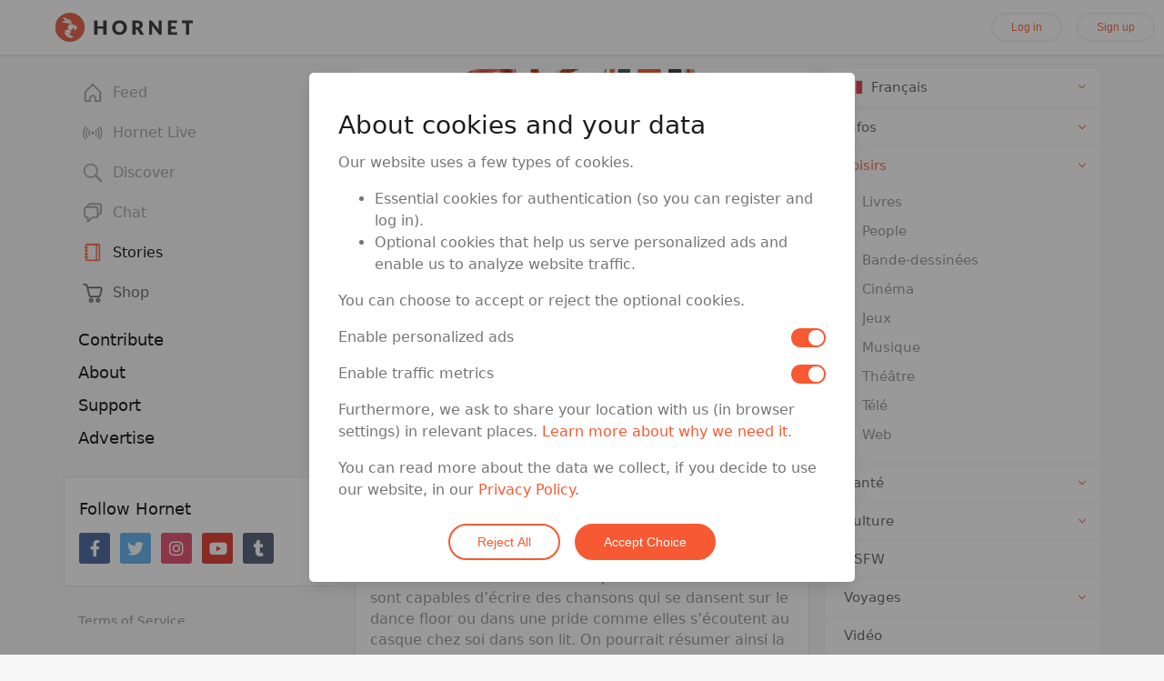

--- FILE ---
content_type: text/html; charset=utf-8
request_url: https://hornet.com/stories/fr/top-10-les-meilleures-chansons-des-pet-shop-boys/
body_size: 32679
content:
<!DOCTYPE html>
<html  lang="en">
<head>
    <meta charset="utf-8">
    <meta http-equiv="X-UA-Compatible" content="IE=edge">
    <meta name="viewport" content="width=device-width, initial-scale=1.0">

    <link rel="dns-prefetch" href="/" />
    <link rel="preload" href="https://d2dc5pqqtzsz5o.cloudfront.net/assets/vendor-e2de41b97d0c4e11c893f114a565cb39.js" as="script">
    <link rel="preload" href="https://d2dc5pqqtzsz5o.cloudfront.net/assets/hornet-35e8671e861633146a75fe9faa6f2986.js" as="script">
    <link rel="preload" href="https://d2dc5pqqtzsz5o.cloudfront.net/assets/vendor-af8b9cfff496b27c5daf28d07e65c75b.css" as="style">

    <!-- remove preloading because it might take a while before user triggers the download -->
    <!-- <link rel="preload" href="https://d2dc5pqqtzsz5o.cloudfront.net/assets/hornet-633438bcb60910f950e2b8b257c2384a.css" as="style"> -->
    <link rel="preload" href="https://d2dc5pqqtzsz5o.cloudfront.net/assets/fa/css/all.min-31ea85e5481bd51e0bdb52366877c927.css" as="style">
    <link rel="preload" href="/assets/fa/webfonts/fa-brands-400.woff2" as="font" type="font/woff2" crossorigin>
    <link rel="preload" href="/assets/fa/webfonts/fa-solid-900.woff2" as="font" type="font/woff2" crossorigin>

    <link rel="icon" type="image/x-icon" href="/assets/images/favicon.ico" />

    <style>
        /* fix quirky issue */
        .galleria_slideshow {
            height: 380px;
        }

        *[id^='sp_message_container_']{
            height: 100vh !important;
            max-height: 100vh !important;
        }
    </style>

    <script type="application/ld+json">
    {
      "@context": "http://schema.org",
      "@type": "Organization",
      "name" : "Queer Networks, Inc.",
      "url": "https://hornet.com/",
      "logo": "https://hornet.com/favicon.ico",
      "sameAs" : [
        "https://www.facebook.com/hornetapp",
        "https://twitter.com/hornet"
      ]
    }
    </script>

    <link rel="preconnect" href="https://connect.facebook.net" crossorigin>
    <link rel="preconnect" href="https://www.facebook.com" crossorigin>
    <link rel="preconnect" href="https://www.google-analytics.com" crossorigin>
    <link rel="preconnect" href="https://www.googleoptimize.com" crossorigin>
    <link rel="preconnect" href="https://fonts.googleapis.com" crossorigin>
    <link rel="preconnect" href="https://www.google.com" crossorigin>
    <link rel="preconnect" href="https://www.gstatic.com" crossorigin>

    
<meta name="hornet/config/environment" content="%7B%22modulePrefix%22%3A%22hornet%22%2C%22environment%22%3A%22production%22%2C%22version%22%3A%2278.0.1%22%2C%22rootURL%22%3A%22%2F%22%2C%22locationType%22%3A%22auto%22%2C%22historySupportMiddleware%22%3Atrue%2C%22contentSecurityPolicy%22%3A%7B%22default-src%22%3A%22'self'%20hornetapp.com%20*.hornetapp.com%20hornet.com%20*.hornet.com%20hornetru.com%20*.hornetru.com%20hornetappru.com%20*.hornetappru.com%20ruhornet.com%20*.ruhornet.com%20ruhornetapp.com%20*.ruhornetapp.com%20hrntru.com%20*.hrntru.com%20static.ak.facebook.com%20s-static.ak.facebook.com%20assets.zendesk.com%20*.facebook.com%20*.googlesyndication.com%20*.doubleclick.net%20platform.twitter.com%20accounts.google.com%20apis.google.com%20vk.com%20assets.braintreegateway.com%20*.stripe.com%22%2C%22connect-src%22%3A%22*%20'unsafe-inline'%20'unsafe-eval'%20data%3A%20blob%3A%22%2C%22font-src%22%3A%22'self'%20data%3A%20maxcdn.bootstrapcdn.com%20fonts.gstatic.com%20*.fontawesome.com%20yastatic.net%22%2C%22img-src%22%3A%22'self'%20data%3A%20blob%3A%20*%22%2C%22script-src%22%3A%22*%20'unsafe-inline'%20'unsafe-eval'%20data%3A%20blob%3A%22%2C%22media-src%22%3A%22*%20'unsafe-inline'%20'unsafe-eval'%20data%3A%20blob%3A%22%2C%22style-src%22%3A%22'self'%20'unsafe-inline'%20maxcdn.bootstrapcdn.com%20fonts.googleapis.com%20cdn.jsdelivr.net%20cdn-images.mailchimp.com%20cdnjs.cloudflare.com%20api.tiles.mapbox.com%20api.mapbox.com%20platform.twitter.com%20kit-pro.fontawesome.com%20w.recruiterbox.com%20accounts.google.com%22%2C%22worker-src%22%3A%22blob%3A%20%22%2C%22child-src%22%3A%22*%20'unsafe-inline'%20'unsafe-eval'%20data%3A%20blob%3A%22%2C%22object-src%22%3A%22'none'%22%2C%22frame-src%22%3A%22'self'%20hornetapp.com%20*.hornetapp.com%20hornet.com%20*.hornet.com%20hornetru.com%20*.hornetru.com%20hornetappru.com%20*.hornetappru.com%20ruhornet.com%20*.ruhornet.com%20ruhornetapp.com%20*.ruhornetapp.com%20hrntru.com%20*.hrntru.com%20static.ak.facebook.com%20s-static.ak.facebook.com%20assets.zendesk.com%20*.facebook.com%20*.googlesyndication.com%20*.doubleclick.net%20platform.twitter.com%20accounts.google.com%20apis.google.com%20vk.com%20assets.braintreegateway.com%20*.stripe.com%20*.vimeo.com%20*.youtube.com%20*.recruiterbox.com%20api.gateway.hornet-livestage.com%20www.google.com%22%2C%22frame-ancestors%22%3A%22'none'%22%7D%2C%22EmberENV%22%3A%7B%22FEATURES%22%3A%7B%7D%2C%22EXTEND_PROTOTYPES%22%3A%7B%22Date%22%3Afalse%7D%2C%22_APPLICATION_TEMPLATE_WRAPPER%22%3Afalse%2C%22_DEFAULT_ASYNC_OBSERVERS%22%3Atrue%2C%22_JQUERY_INTEGRATION%22%3Afalse%2C%22_TEMPLATE_ONLY_GLIMMER_COMPONENTS%22%3Atrue%7D%2C%22APP%22%3A%7B%22name%22%3A%22hornet%22%2C%22version%22%3A%2278.0.1%22%7D%2C%22api%22%3A%7B%22host%22%3A%22https%3A%2F%2Fgethornet.com%22%2C%22namespace%22%3A%22api%2Fv3%22%2C%22fallbackHosts%22%3A%5B%22https%3A%2F%2Fapi.sqaces.com%22%5D%7D%2C%22auth%22%3A%7B%22facebook%22%3A%7B%22appId%22%3A%22567246033392315%22%2C%22scope%22%3A%22email%22%2C%22version%22%3A%22v2.2%22%2C%22fbxml%22%3Afalse%7D%2C%22google%22%3A%7B%22clientId%22%3A%22961342034224-a6jkkp2l9sngdl1o9bp0baniug9k115m.apps.googleusercontent.com%22%2C%22apiKey%22%3A%22961342034224-a6jkkp2l9sngdl1o9bp0baniug9k115m.apps.googleusercontent.com%22%2C%22scope%22%3A%22https%3A%2F%2Fwww.googleapis.com%2Fauth%2Fuserinfo.email%22%7D%7D%2C%22cookieDomain%22%3A%22hornet.com%22%2C%22domain%22%3A%7B%22url%22%3A%22https%3A%2F%2Fhornet.com%22%7D%2C%22event-tracking%22%3A%7B%22url%22%3A%22%2Fwebanalytics%2F%22%7D%2C%22featureFlags%22%3A%7B%22app-store-badges-on-login-signup-modal%22%3Afalse%2C%22story-index-intro-content%22%3Atrue%2C%22soft-paywall-daily-conversations-limit%22%3Atrue%2C%22soft-paywall-daily-profiles-limit%22%3Atrue%2C%22survey-monkey-trigger%22%3Afalse%2C%22google-optimize-debug-test%22%3Afalse%2C%22show-shop-in-main-menu%22%3Atrue%2C%22allow-feed-virtual-travel%22%3Afalse%2C%22cancel-account-optimization%22%3Atrue%2C%22use-firebase-dynamic-links%22%3Afalse%2C%22enable-payssion-payment-gateway%22%3Afalse%2C%22hide-iap-shop-products-in-webview%22%3Afalse%2C%22remove-iap-shop-products-in-webview%22%3Afalse%2C%22native-iap-shop-products-in-webview%22%3Afalse%2C%22switch-signup-form-on-homepage%22%3Atrue%2C%22show-spaces-on-homepage%22%3Afalse%7D%2C%22fastboot%22%3A%7B%22hostWhitelist%22%3A%5B%22hornet.com%22%2C%22hornetapp.com%22%2C%22hornetru.com%22%2C%22hornetappru.com%22%2C%22ruhornet.com%22%2C%22ruhornetapp.com%22%2C%22hrntru.com%22%2C%22gethornet.com%22%2C%22production.front.gethornet.com%22%2C%22web.hornet.com%22%2C%22web.hornetapp.com%22%2C%22www.hornet.com%22%2C%22www.hornetapp.com%22%2C%22www.hornetru.com%22%2C%22www.hornetappru.com%22%2C%22www.ruhornet.com%22%2C%22www.ruhornetapp.com%22%2C%22www.hrntru.com%22%2C%7B%7D%5D%7D%2C%22firebase%22%3A%7B%22apps%22%3A%7B%22default%22%3A%7B%22apiKey%22%3A%22AIzaSyA6kvUjbrWTwVJKEwLh851eEWzbNx-kRm0%22%2C%22authDomain%22%3A%22hornet-76175.firebaseapp.com%22%2C%22databaseURL%22%3A%22https%3A%2F%2Fhornet-76175.firebaseio.com%22%2C%22projectId%22%3A%22hornet-76175%22%2C%22storageBucket%22%3A%22hornet-76175.appspot.com%22%2C%22messagingSenderId%22%3A%22344404118766%22%2C%22appId%22%3A%221%3A344404118766%3Aweb%3Ab94cbb550ee6b4d92737ff%22%2C%22measurementId%22%3A%22G-L6Y4LH3B1S%22%7D%2C%22analytics%22%3A%7B%22apiKey%22%3A%22AIzaSyA6kvUjbrWTwVJKEwLh851eEWzbNx-kRm0%22%2C%22authDomain%22%3A%22hornet-76175.firebaseapp.com%22%2C%22databaseURL%22%3A%22https%3A%2F%2Fhornet-76175.firebaseio.com%22%2C%22projectId%22%3A%22hornet-76175%22%2C%22storageBucket%22%3A%22hornet-76175.appspot.com%22%2C%22messagingSenderId%22%3A%22344404118766%22%2C%22appId%22%3A%221%3A344404118766%3Aweb%3Ab94cbb550ee6b4d92737ff%22%2C%22measurementId%22%3A%22G-L6Y4LH3B1S%22%7D%7D%2C%22logLevel%22%3A%22silent%22%2C%22remoteConfigFetchInterval%22%3A7200000%7D%2C%22googleAnalytics%22%3A%7B%22environments%22%3A%5B%22development%22%2C%22production%22%2C%22alpha%22%5D%2C%22id%22%3A%22G-4LXQHENHXP%22%2C%22debug_mode%22%3Afalse%7D%2C%22googleOptimize%22%3A%7B%22config%22%3A%7B%22id%22%3A%22GTM-59ZGD9N%22%7D%2C%22experiments%22%3A%5B%7B%22id%22%3A%22X4oPS3erQR25FXq--Umwzg%22%2C%22name%22%3A%22alpha-cancel-account-optimization%22%2C%22featureFlag%22%3A%22cancelAccountOptimization%22%2C%22environment%22%3A%22alpha%22%2C%22variant%22%3A%221%22%7D%2C%7B%22id%22%3A%22MFyzFR1qThqtmPdROQEygw%22%2C%22name%22%3A%22production-cancel-account-optimization%22%2C%22featureFlag%22%3A%22cancelAccountOptimization%22%2C%22environment%22%3A%22production%22%2C%22variant%22%3A%221%22%7D%2C%7B%22id%22%3A%22qkiuuxLCQfO3hIYB3rYO7A%22%2C%22name%22%3A%22test-if-works-on-alpha%22%2C%22featureFlag%22%3A%22googleOptimizeDebugTest%22%2C%22environment%22%3A%22alpha%22%2C%22variant%22%3A%221%22%7D%2C%7B%22id%22%3A%22qkiuuxLCQfO3hIYB3rYO7A%22%2C%22name%22%3A%22test-if-works-on-dev%22%2C%22featureFlag%22%3A%22googleOptimizeDebugTest%22%2C%22environment%22%3A%22development%22%2C%22variant%22%3A%221%22%7D%5D%7D%2C%22gReCaptcha%22%3A%7B%22jsUrl%22%3A%22https%3A%2F%2Fwww.google.com%2Frecaptcha%2Fenterprise.js%3Frender%3Dexplicit%22%2C%22siteKey%22%3A%226Lfki8gqAAAAAF0MXVd4pMyjczsyxAdWjuF31ppS%22%2C%22enterprise%22%3Atrue%7D%2C%22intl%22%3A%7B%22locales%22%3A%5B%22af%22%2C%22af-ZA%22%2C%22ar%22%2C%22ar-SA%22%2C%22az%22%2C%22az-AZ%22%2C%22be%22%2C%22be-BY%22%2C%22bg%22%2C%22bg-BG%22%2C%22ca%22%2C%22ca-ES%22%2C%22cs%22%2C%22cs-CZ%22%2C%22da%22%2C%22da-DK%22%2C%22de%22%2C%22de-DE%22%2C%22el%22%2C%22el-GR%22%2C%22en%22%2C%22en-AU%22%2C%22en-CA%22%2C%22en-GB%22%2C%22es%22%2C%22es-ES%22%2C%22es-MX%22%2C%22fa%22%2C%22fa-IR%22%2C%22fil%22%2C%22fil-PH%22%2C%22fi%22%2C%22fi-FI%22%2C%22fr%22%2C%22fr-CA%22%2C%22fr-FR%22%2C%22he%22%2C%22he-IL%22%2C%22hi%22%2C%22hi-IN%22%2C%22hu%22%2C%22hu-HU%22%2C%22id%22%2C%22id-ID%22%2C%22it%22%2C%22it-IT%22%2C%22ja%22%2C%22ja-JP%22%2C%22ko%22%2C%22ko-KR%22%2C%22ky%22%2C%22ky-KG%22%2C%22lt%22%2C%22lt-LT%22%2C%22ms%22%2C%22ms-MY%22%2C%22nl%22%2C%22nl-NL%22%2C%22no%22%2C%22no-NO%22%2C%22pl%22%2C%22pl-PL%22%2C%22pt%22%2C%22pt-BR%22%2C%22pt-PT%22%2C%22ro%22%2C%22ro-RO%22%2C%22ru%22%2C%22ru-RU%22%2C%22sk%22%2C%22sk-SK%22%2C%22sv%22%2C%22sv-SE%22%2C%22th%22%2C%22th-TH%22%2C%22tl%22%2C%22tl-PH%22%2C%22tr%22%2C%22tr-TR%22%2C%22uk%22%2C%22uk-UA%22%2C%22vi%22%2C%22vi-VN%22%2C%22zh%22%2C%22zh-CN%22%2C%22zh-TW%22%5D%2C%22defaultLocale%22%3A%22en%22%2C%22storiesSupportedLocales%22%3A%5B%22en%22%2C%22fr%22%2C%22es%22%2C%22pt%22%2C%22th%22%2C%22zh%22%2C%22ar%22%2C%22de%22%2C%22ja%22%2C%22ko%22%2C%22ru%22%2C%22tr%22%2C%22uk%22%2C%22id%22%5D%2C%22storiesSupportedLocalesTransform%22%3A%7B%22en%22%3A%22en%22%2C%22fr%22%3A%22fr%22%2C%22es%22%3A%22es%22%2C%22pt%22%3A%22pt-pt%22%2C%22zh%22%3A%22zh-hant%22%7D%2C%22helpSupportedLocales%22%3A%5B%22en%22%2C%22fr%22%2C%22es%22%2C%22id%22%2C%22pt-br%22%2C%22de%22%2C%22ru%22%2C%22tr%22%2C%22th%22%2C%22zh-hant%22%2C%22uk%22%5D%2C%22timeAgoLocales%22%3A%5B%22ar%22%2C%22be%22%2C%22bg%22%2C%22bn_IN%22%2C%22ca%22%2C%22cs%22%2C%22da%22%2C%22de%22%2C%22el%22%2C%22es%22%2C%22eu%22%2C%22fa%22%2C%22fi%22%2C%22fr%22%2C%22gl%22%2C%22he%22%2C%22hi_IN%22%2C%22hu%22%2C%22id_ID%22%2C%22it%22%2C%22ja%22%2C%22ka%22%2C%22ko%22%2C%22ml%22%2C%22my%22%2C%22nb_NO%22%2C%22nl%22%2C%22nn_NO%22%2C%22oc%22%2C%22pl%22%2C%22pt_BR%22%2C%22ro%22%2C%22ru%22%2C%22sq%22%2C%22sr%22%2C%22sv%22%2C%22ta%22%2C%22th%22%2C%22tr%22%2C%22uk%22%2C%22vi%22%2C%22zh_CN%22%2C%22zh_TW%22%5D%7D%2C%22ipQualityScore%22%3A%7B%22scriptSrc%22%3A%22https%3A%2F%2Fwww.ipqualityscore.com%2Fapi%2Fhornet.com%[base64]%2Flearn.js%22%7D%2C%22isLocalhost%22%3Afalse%2C%22mapbox%22%3A%7B%22accessToken%22%3A%22pk.eyJ1IjoiaG9ybmV0bmV0d29ya3MiLCJhIjoiY2p5ZWZ2cDBrMDFlczNubzZpeDU1cTB0NSJ9.JPbI1psOZfPcA6ClgLJGMA%22%7D%2C%22moment%22%3A%7B%22includeLocales%22%3Afalse%7D%2C%22mqtt%22%3A%7B%22host%22%3A%22wss%3A%2F%2Fpubsub.gethornet.com%3A8084%2Fmqtt%22%7D%2C%22payssion%22%3A%7B%22payment_url%22%3A%22https%3A%2F%2Fwww.payssion.com%2Fcheckout%2Flive_d8430e85432f9651%22%7D%2C%22payssionEnabledCountries%22%3A%5B%22id%22%2C%22br%22%2C%22by%22%5D%2C%22sentry%22%3A%7B%22dsn%22%3A%22https%3A%2F%2Fef6ad00455c445439d83af3efadd386d%40sentry.io%2F1526217%22%2C%22debug%22%3Afalse%2C%22release%22%3A%2278.0.1%22%2C%22allowUrls%22%3A%5B%22https%3A%2F%2Fd2dc5pqqtzsz5o.cloudfront.net%22%5D%2C%22sampleRate%22%3A0.1%2C%22tracesSampleRate%22%3A0.01%7D%2C%22stripe%22%3A%7B%22PremiumPurchase%22%3A%7B%22publishableKey%22%3A%22pk_live_dBAn0ZWTnS90AiuNVsAZrCTn%22%7D%7D%2C%22teadsAdPageId%22%3A%2269207%22%2C%22tmgWebSdk%22%3A%7B%22credentials%22%3A%22aG9ybmV0OnNlY3JldA%3D%3D%22%2C%22webLiveUrl%22%3A%22https%3A%2F%2Fapi.gateway.hornet-live.com%2Fweb-live%2F%22%2C%22authUrl%22%3A%22https%3A%2F%2Fauth.gateway.hornet-live.com%2F%22%2C%22gatewayUrl%22%3A%22https%3A%2F%2Fapi.gateway.hornet-live.com%2F%22%2C%22rechargeUrl%22%3A%22%2Fshop%2Fcategory%2Fhoney%22%7D%2C%22tmgWebSdkRussia%22%3A%7B%22credentials%22%3A%22aG9ybmV0OnNlY3JldA%3D%3D%22%2C%22webLiveUrl%22%3A%22https%3A%2F%2Fapi.gateway.hnetwork-live.com%2Fweb-live%2F%22%2C%22authUrl%22%3A%22https%3A%2F%2Fauth.gateway.hnetwork-live.com%2F%22%2C%22gatewayUrl%22%3A%22https%3A%2F%2Fapi.gateway.hnetwork-live.com%2F%22%2C%22rechargeUrl%22%3A%22%2Fshop%2Fcategory%2Fhoney%22%7D%2C%22contentSecurityPolicyHeader%22%3A%22Content-Security-Policy-Report-Only%22%2C%22exportApplicationGlobal%22%3Afalse%7D" />
<!-- EMBER_CLI_FASTBOOT_TITLE --><script glmr="%cursor:0%"></script><!--%+b:7%-->  <meta name="ember-cli-head-start" content><!--%+b:8%-->
<title>Top 10: les meilleures chansons des Pet Shop Boys | Hornet, the Queer Social Network</title>

<!--%+b:9%--><!--%+b:10%--><!--%+b:11%--><!--%+b:12%-->  <!--%+b:13%--><meta id="ember17107668" name="image" content="https://d2dc5pqqtzsz5o.cloudfront.net/assets/images/social-media-thumb-781ebab63c6e333407dc853f9d514f72.png" class="ember-view"><!--%+b:14%--><!--% %--><!--%-b:14%-->
<!--%-b:13%-->
<!--%-b:12%--><!--%+b:12%-->  <!--%+b:13%--><meta id="ember17107670" property="og:image" content="https://d3u63wyfuci0ch.cloudfront.net/wp-content/uploads/2022/09/03061440/PetShopBoysPhoto-1000x500.jpg" class="ember-view"><!--%+b:14%--><!--% %--><!--%-b:14%-->
<!--%-b:13%-->
<!--%-b:12%--><!--%+b:12%-->  <!--%+b:13%--><meta id="ember17107672" property="og:image:url" content="https://d3u63wyfuci0ch.cloudfront.net/wp-content/uploads/2022/09/03061440/PetShopBoysPhoto-1000x500.jpg" class="ember-view"><!--%+b:14%--><!--% %--><!--%-b:14%-->
<!--%-b:13%-->
<!--%-b:12%--><!--%+b:12%-->  <!--%+b:13%--><meta id="ember17107674" property="og:image:secure_url" content="https://d3u63wyfuci0ch.cloudfront.net/wp-content/uploads/2022/09/03061440/PetShopBoysPhoto-1000x500.jpg" class="ember-view"><!--%+b:14%--><!--% %--><!--%-b:14%-->
<!--%-b:13%-->
<!--%-b:12%--><!--%+b:12%-->  <!--%+b:13%--><meta id="ember17107676" property="og:image:width" content="1000" class="ember-view"><!--%+b:14%--><!--% %--><!--%-b:14%-->
<!--%-b:13%-->
<!--%-b:12%--><!--%+b:12%-->  <!--%+b:13%--><meta id="ember17107678" property="og:image:height" content="500" class="ember-view"><!--%+b:14%--><!--% %--><!--%-b:14%-->
<!--%-b:13%-->
<!--%-b:12%--><!--%+b:12%-->  <!--%+b:13%--><meta id="ember17107680" property="og:type" content="article" class="ember-view"><!--%+b:14%--><!--% %--><!--%-b:14%-->
<!--%-b:13%-->
<!--%-b:12%--><!--%+b:12%-->  <!--%+b:13%--><meta id="ember17107682" property="og:title" content="Top 10: les meilleures chansons des Pet Shop Boys" class="ember-view"><!--%+b:14%--><!--% %--><!--%-b:14%-->
<!--%-b:13%-->
<!--%-b:12%--><!--%+b:12%-->  <!--%+b:13%--><meta id="ember17107684" name="twitter:title" content="Top 10: les meilleures chansons des Pet Shop Boys" class="ember-view"><!--%+b:14%--><!--% %--><!--%-b:14%-->
<!--%-b:13%-->
<!--%-b:12%--><!--%+b:12%-->  <!--%+b:13%--><meta id="ember17107686" property="og:description" content="Au cours d’une carrière qui s’étale sur 40 ans et qui comprend 14 albums studios, les Pet Shop Boys ont imprimé une marque indélébile sur la musique pop. De West End Girls à Home and Dry, voici un Top 10 de leurs chansons.
" class="ember-view"><!--%+b:14%--><!--% %--><!--%-b:14%-->
<!--%-b:13%-->
<!--%-b:12%--><!--%+b:12%-->  <!--%+b:13%--><meta id="ember17107688" name="description" content="Au cours d’une carrière qui s’étale sur 40 ans et qui comprend 14 albums studios, les Pet Shop Boys ont imprimé une marque indélébile sur la musique pop. De West End Girls à Home and Dry, voici un Top 10 de leurs chansons.
" class="ember-view"><!--%+b:14%--><!--% %--><!--%-b:14%-->
<!--%-b:13%-->
<!--%-b:12%--><!--%+b:12%-->  <!--%+b:13%--><meta id="ember17107690" property="og:url" content="https://hornet.com/stories/fr/top-10-les-meilleures-chansons-des-pet-shop-boys/" class="ember-view"><!--%+b:14%--><!--% %--><!--%-b:14%-->
<!--%-b:13%-->
<!--%-b:12%--><!--%+b:12%-->  <!--%+b:13%--><meta id="ember17107692" property="twitter:url" content="https://hornet.com/stories/fr/top-10-les-meilleures-chansons-des-pet-shop-boys/" class="ember-view"><!--%+b:14%--><!--% %--><!--%-b:14%-->
<!--%-b:13%-->
<!--%-b:12%--><!--%+b:12%-->  <!--%+b:13%--><link id="ember17107694" rel="canonical" href="https://hornet.com/stories/fr/top-10-les-meilleures-chansons-des-pet-shop-boys/" class="ember-view"><!--%+b:14%--><!--% %--><!--%-b:14%-->
<!--%-b:13%-->
<!--%-b:12%--><!--%+b:12%-->  <!--%+b:13%--><meta id="ember17107696" property="fb:app_id" content="567246033392315" class="ember-view"><!--%+b:14%--><!--% %--><!--%-b:14%-->
<!--%-b:13%-->
<!--%-b:12%--><!--%+b:12%-->  <!--%+b:13%--><meta id="ember17107698" name="twitter:description" content="Au cours d’une carrière qui s’étale sur 40 ans et qui comprend 14 albums studios, les Pet Shop Boys ont imprimé une marque indélébile sur la musique pop. De West End Girls à Home and Dry, voici un Top 10 de leurs chansons.
" class="ember-view"><!--%+b:14%--><!--% %--><!--%-b:14%-->
<!--%-b:13%-->
<!--%-b:12%--><!--%+b:12%-->  <!--%+b:13%--><meta id="ember17107700" property="article:author" content="Xavier Héraud" class="ember-view"><!--%+b:14%--><!--% %--><!--%-b:14%-->
<!--%-b:13%-->
<!--%-b:12%--><!--%+b:12%-->  <!--%+b:13%--><meta id="ember17107702" name="twitter:image" content="https://d3u63wyfuci0ch.cloudfront.net/wp-content/uploads/2022/09/03061440/PetShopBoysPhoto-1000x500.jpg" class="ember-view"><!--%+b:14%--><!--% %--><!--%-b:14%-->
<!--%-b:13%-->
<!--%-b:12%--><!--%+b:12%-->  <!--%+b:13%--><meta id="ember17107704" property="article:section" content="Les Choix de la Rédaction" class="ember-view"><!--%+b:14%--><!--% %--><!--%-b:14%-->
<!--%-b:13%-->
<!--%-b:12%--><!--%+b:12%-->  <!--%+b:13%--><meta id="ember17107706" property="article:tag" content="Top 15" class="ember-view"><!--%+b:14%--><!--% %--><!--%-b:14%-->
<!--%-b:13%-->
<!--%-b:12%--><!--%+b:12%-->  <!--%+b:13%--><meta id="ember17107708" property="og:locale" content="fr_FR" class="ember-view"><!--%+b:14%--><!--% %--><!--%-b:14%-->
<!--%-b:13%-->
<!--%-b:12%--><!--%+b:12%-->  <!--%+b:13%--><meta id="ember17107710" property="og:site_name" content="Hornet" class="ember-view"><!--%+b:14%--><!--% %--><!--%-b:14%-->
<!--%-b:13%-->
<!--%-b:12%--><!--%+b:12%-->  <!--%+b:13%--><meta id="ember17107712" property="article:publisher" content="https://www.facebook.com/hornetapp" class="ember-view"><!--%+b:14%--><!--% %--><!--%-b:14%-->
<!--%-b:13%-->
<!--%-b:12%--><!--%+b:12%-->  <!--%+b:13%--><meta id="ember17107714" property="article:published_time" content="2022-09-03T06:57:34" class="ember-view"><!--%+b:14%--><!--% %--><!--%-b:14%-->
<!--%-b:13%-->
<!--%-b:12%--><!--%+b:12%-->  <!--%+b:13%--><meta id="ember17107716" property="DC.date.issued" content="2022-09-03T06:57:34" class="ember-view"><!--%+b:14%--><!--% %--><!--%-b:14%-->
<!--%-b:13%-->
<!--%-b:12%--><!--%+b:12%-->  <!--%+b:13%--><meta id="ember17107718" name="twitter:card" content="summary_large_image" class="ember-view"><!--%+b:14%--><!--% %--><!--%-b:14%-->
<!--%-b:13%-->
<!--%-b:12%--><!--%+b:12%-->  <!--%+b:13%--><meta id="ember17107720" name="twitter:site" content="@hornet" class="ember-view"><!--%+b:14%--><!--% %--><!--%-b:14%-->
<!--%-b:13%-->
<!--%-b:12%--><!--%+b:12%-->  <!--%+b:13%--><meta id="ember17107722" name="twitter:creator" content="@stephanhorbelt" class="ember-view"><!--%+b:14%--><!--% %--><!--%-b:14%-->
<!--%-b:13%-->
<!--%-b:12%--><!--%+b:12%-->  <!--%+b:13%--><link id="ember17107724" rel="alternate" hreflang="fr" href="https://hornet.com/stories/fr/top-10-les-meilleures-chansons-des-pet-shop-boys/" class="ember-view"><!--%+b:14%--><!--% %--><!--%-b:14%-->
<!--%-b:13%-->
<!--%-b:12%--><!--%+b:12%-->  <!--%+b:13%--><link id="ember17107726" rel="alternate" hreflang="x-default" href="https://hornet.com/stories/fr/top-10-les-meilleures-chansons-des-pet-shop-boys/" class="ember-view"><!--%+b:14%--><!--% %--><!--%-b:14%-->
<!--%-b:13%-->
<!--%-b:12%--><!--%-b:11%--><!--%-b:10%--><!--%-b:9%-->

<!--%+b:9%--><!--%+b:10%--><!--%+b:11%-->  <!--%+b:12%--><!--%glmr%--><style class="js-critical-css" data-name="story">@charset "UTF-8";.offscreen{left:-10000px;position:absolute;top:-10000px}.story-card__photo,.full-story__header-image img,.story-content__chunk .lazy-image.is-wild img,.stories-intro-content__intro .lazy-image.is-wild img,.stories-intro-content__image{display:block;max-width:100%;height:auto}.invisible{visibility:hidden}.sr-only{position:absolute;width:1px;height:1px;padding:0;margin:-1px;overflow:hidden;clip:rect(0,0,0,0);border:0}@media (min-width:960px){.hide-on-desktop{display:none!important}}@media (max-width:599px){.hide-on-mobile{display:none!important}}@media (min-width:600px) and (max-width:959px){.hide-on-mobile{display:none!important}}@media (min-width:1280px){.hide-on-gt-md{display:none}}.content-center{display:-webkit-box;display:-ms-flexbox;display:flex;-webkit-box-align:center!important;-ms-flex-align:center!important;align-items:center!important;-webkit-box-pack:center!important;-ms-flex-pack:center!important;justify-content:center!important}.text-center{text-align:center;line-height:1.4}.content-flex{-webkit-box-flex:1;-ms-flex:1;flex:1;min-width:0}.hide-in-fastboot{opacity:0!important}.form__switch{position:relative}.form__switch input[type='checkbox']{height:0;width:0;visibility:hidden;position:absolute}.form__switch label{cursor:pointer;text-indent:-9999px;width:38px;height:21px;background:grey;display:block;border-radius:21px;position:relative}.form__switch label:after{content:'';position:absolute;top:2px;left:2px;width:17px;height:17px;background:#fff;border-radius:17px;-webkit-transition:0.3s;transition:0.3s}.form__switch input:checked+label{background:#f75932}.form__switch input:checked+label:after{left:calc(100% - 2px);-webkit-transform:translateX(-100%);transform:translateX(-100%)}.main-menu{position:relative}.main-menu.in-layout{padding:8px 16px;margin-bottom:16px;width:302px}.main-menu__items{-webkit-transition:opacity 300ms ease-in-out;transition:opacity 300ms ease-in-out;opacity:1;display:block;margin:0 0 16px 0;padding:0;list-style:none}.main-menu__items.is-fastboot{pointer-events:none;opacity:0.2;cursor:default}.main-menu__items>li{position:relative}@media (max-width:959px){.main-menu.is-guest .main-menu__items{display:none}}.main-menu__item-link{display:-webkit-box;display:-ms-flexbox;display:flex;-webkit-box-align:center;-ms-flex-align:center;align-items:center;position:relative;color:#5a5a5a;font-weight:400;line-height:36px;height:36px;text-decoration:none;margin-bottom:8px}.main-menu__item-link span{display:block;-webkit-box-flex:1;-ms-flex:1;flex:1;white-space:nowrap;text-overflow:ellipsis;overflow:hidden}.main-menu__item-link>span:first-child{-webkit-box-flex:0;-ms-flex:0;flex:0;width:32px;min-width:32px;display:-webkit-box;display:-ms-flexbox;display:flex;-webkit-box-align:center;-ms-flex-align:center;align-items:center;-webkit-box-pack:center;-ms-flex-pack:center;justify-content:center;margin-right:6px}.main-menu__item-link img{display:block;height:22px}.main-menu__item-link img.vls{height:15px}.main-menu__item-link.main-menu__item-link--groups img{height:auto;width:22px}.main-menu__item-link.active{color:#000;font-weight:500}.main-menu__item-link:active,.main-menu__item-link:focus{text-decoration:none;color:#f75932}.main-menu__item-image-badge{position:absolute;z-index:1;background:#f75932;border-radius:50%;border:1px solid #fff;display:block;width:12px;height:12px;color:#fff;text-align:center;overflow:hidden;top:4px;right:auto;left:10px}.main-menu__item-badge{position:absolute;z-index:1;top:8px;right:0;background:#f75932;border-radius:20px;display:block;font-size:12px;font-weight:400;min-width:20px;padding:0 5px;height:20px;line-height:20px;color:#fff;text-align:center;overflow:hidden;opacity:0;-webkit-transition:opacity 300ms ease-in-out;transition:opacity 300ms ease-in-out}.main-menu__item-badge.is-visible{opacity:1}.main-menu__item-badge.is-text{padding:0 10px}.main-menu__item,.main-menu__heading{display:-webkit-box;display:-ms-flexbox;display:flex;-webkit-box-align:center;-ms-flex-align:center;align-items:center;font-weight:400;font-size:18px;min-height:36px;line-height:24px;color:#000;text-decoration:none}.main-menu__item.active,.main-menu__item:hover,.main-menu__heading:hover,.main-menu__item:focus,.main-menu__heading:focus{color:#f75932}.main-menu__item.main-menu__item--smaller,.main-menu__item--smaller.main-menu__heading{font-size:14px;height:28px;line-height:28px;color:#8f8f8f}.main-menu__item.main-menu__item--smaller:hover,.main-menu__item--smaller.main-menu__heading:hover,.main-menu__item.main-menu__item--smaller:focus,.main-menu__item--smaller.main-menu__heading:focus{color:#f75932}.main-menu__heading{color:#f75932;margin-bottom:5px}.main-menu__spacer{margin:20px 0 15px;height:0;border:0;border-bottom:1px solid rgba(151,151,151,0.39)}.main-menu.in-layout .main-menu__spacer{margin:10px 0 10px}.main-menu__overlay{width:100%;height:100%;position:absolute;top:0;left:0;right:0;bottom:0;z-index:2;cursor:pointer;background:#f6f6f6;opacity:0.43}.main-menu__app-badges{width:auto;height:33px}.main-menu__app-badges .app-store-badges__badge{width:auto;height:33px}.main-menu__app-cta-title{font-size:16px;font-weight:normal;line-height:21px}.main-content-right-aside-layout{-webkit-box-flex:1;-ms-flex:1;flex:1;max-width:100%;display:-webkit-box;display:-ms-flexbox;display:flex;padding:16px 0}@media (max-width:959px){.main-content-right-aside-layout.no-padding{padding:0}}.main-content-right-aside-layout__main{-webkit-box-flex:1;-ms-flex:1;flex:1;max-width:100%;position:relative}@media (min-width:600px){.main-content-right-aside-layout__main{-webkit-box-flex:0;-ms-flex:0 0 auto;flex:0 0 auto;width:500px;min-width:500px}}.main-content-right-aside-layout__aside{width:302px;margin-left:18px}@media (max-width:599px){.main-content-right-aside-layout__aside{display:none!important}}@media (min-width:600px) and (max-width:959px){.main-content-right-aside-layout__aside{display:none!important}}.main-content-right-aside-layout__aside-sticky{width:315.5px;position:fixed;max-height:calc(100vh - 110px);overflow-y:auto;overflow-x:hidden}.corporate-footer{width:100%;color:#a0a0a0;font-size:12px;line-height:20px}.corporate-footer a{color:#a0a0a0}.corporate-footer a:hover,.corporate-footer a.active{color:#f75932}.corporate-footer__line1{background:#2b2f32;padding:8px}@media (min-width:600px){.corporate-footer__line1{height:75px}}.corporate-footer__line2{background:#262a2d;padding:8px}@media (min-width:600px){.corporate-footer__line2{height:70px}}.corporate-footer__line-wrapper{max-width:100%;width:100%;height:100%;display:-webkit-box;display:-ms-flexbox;display:flex;-webkit-box-align:center;-ms-flex-align:center;align-items:center;-webkit-box-pack:justify;-ms-flex-pack:justify;justify-content:space-between;-webkit-box-orient:vertical;-webkit-box-direction:normal;-ms-flex-direction:column;flex-direction:column}@media (min-width:600px){.corporate-footer__line-wrapper{margin:0 auto;width:auto}}@media (min-width:600px) and (max-width:959px){.corporate-footer__line-wrapper{max-width:580px}}@media (min-width:960px) and (max-width:1279px){.corporate-footer__line-wrapper{max-width:940px}}@media (min-width:1280px){.corporate-footer__line-wrapper{max-width:1260px}}@media (min-width:600px){.corporate-footer__line-wrapper{-webkit-box-orient:horizontal;-webkit-box-direction:normal;-ms-flex-direction:row;flex-direction:row}}.corporate-footer__copyright{-webkit-box-flex:1;-ms-flex:1 1 auto;flex:1 1 auto}@media (max-width:599px){.corporate-footer__copyright{margin-bottom:8px}}.corporate-footer__footer-links{-webkit-box-flex:1;-ms-flex:1 1 auto;flex:1 1 auto}.corporate-footer__footer-links ul{list-style:none;margin:0 auto;padding:0;display:-webkit-box;display:-ms-flexbox;display:flex;-ms-flex-wrap:wrap;flex-wrap:wrap;-webkit-box-pack:center;-ms-flex-pack:center;justify-content:center}@media (min-width:600px){.corporate-footer__footer-links ul{-webkit-box-pack:end;-ms-flex-pack:end;justify-content:flex-end}}.corporate-footer__footer-links ul li a{font-size:12px;font-weight:500;text-transform:uppercase;margin-bottom:0;padding:0 10.66667px;margin:0;border-right:1px solid #595a5c;white-space:nowrap}.corporate-footer__footer-links ul li:last-child a{border-right:0}.corporate-footer__app-store-badges .app-store-badges a:first-child img{margin-right:10.66667px}.corporate-footer__app-store-badges .app-store-badges__badge{width:100px;height:auto}.corporate-footer__social-links .social-icon__icon{background:transparent!important;color:#a0a0a0!important}.icon-button{display:inline-block;width:44px;min-width:44px;height:44px;color:#2b2b2b;background:transparent;border-radius:44px;border:0;text-align:center;position:relative;margin-bottom:12px;padding:0;outline:none;font-size:18px;cursor:pointer}.icon-button.icon-button--primary{background:#f75932;color:#fff}.icon-button.icon-button--primary.icon-button--disabled{border-color:#f2f2f2!important;background:#f2f2f2!important}.icon-button.icon-button--disabled{color:#a5afb8!important;cursor:default;pointer-events:none}.icon-button:last-child{margin-bottom:0}.icon-button img{display:block;width:auto;height:20px;margin:0 auto 0;position:relative;top:1px}.icon-button>i{position:relative;top:1px}.text-button{display:-webkit-inline-box;display:-ms-inline-flexbox;display:inline-flex;-webkit-box-align:center;-ms-flex-align:center;align-items:center;-webkit-box-pack:center;-ms-flex-pack:center;justify-content:center;border-radius:40px;height:40px;min-height:40px;line-height:34px;max-width:100%;padding-left:30px;padding-right:30px;outline:none;background:#fff;border:2px solid #f75932;color:#f75932;cursor:pointer;text-overflow:ellipsis;overflow:hidden;white-space:nowrap;font-size:14px;font-weight:500;-webkit-transition:all 250ms ease-in-out;transition:all 250ms ease-in-out}.text-button:hover,.text-button:focus{background:#f75932;color:#fff;border:2px solid #f75932}.text-button.text-button--capitalized{text-transform:capitalize}.text-button.text-button--fill{background-color:#f75932;color:white}.text-button.text-button--fill:hover,.text-button.text-button--fill:focus{background-color:#fff;color:#f75932}.text-button.text-button--disabled{border-color:#f2f2f2!important;background:#f2f2f2!important;color:#a5afb8!important;cursor:default;pointer-events:none}.text-button.text-button--disabled:hover,.text-button.text-button--disabled:focus{border-color:#f2f2f2!important;background:#f2f2f2!important;color:#a5afb8!important}.text-button.text-button--faded{border-color:#f2f2f2;background:#fff;color:#8f8f8f}.text-button.text-button--faded:hover,.text-button.text-button--faded:focus{border-color:#f75932;background:#fff;color:#f75932}.text-button.text-button--dark{border-color:#1b1b1b;background:#fff;color:#1b1b1b}.text-button.text-button--dark:hover,.text-button.text-button--dark:focus{border-color:#f75932;background:#fff;color:#f75932}.text-button.text-button--gray-outline-dark-text{border:2px solid #f0f0f0;background:#fff;color:#1b1b1b;font-weight:400!important}.text-button.text-button--gray-outline-dark-text:hover,.text-button.text-button--gray-outline-dark-text:focus{border-color:#f75932;background:#fff;color:#f75932;font-weight:400!important}.text-button.text-button--no-ink{border-color:transparent;background:transparent;color:#f75932;font-weight:500}.text-button.text-button--no-ink:hover,.text-button.text-button--no-ink:focus{border-color:transparent;background:transparent;color:#f75932;font-weight:500}.text-button.text-button--faded-outline{border:2px solid #f0f0f0;background:#fff;color:#f75932;font-weight:500}.text-button.text-button--faded-outline:hover,.text-button.text-button--faded-outline:focus{border:2px solid #f75932;background:#fff;color:#f75932;font-weight:500}.text-button.text-button--inverse{border:2px solid #fff;background:#f75932;color:#fff;font-weight:500}.text-button.text-button--inverse:hover,.text-button.text-button--inverse:focus{border:2px solid #fff;background:#fff;color:#f75932;font-weight:500}.text-button.text-button--small{font-size:12px;font-weight:400;min-height:32px;height:32px;line-height:27px;padding-left:20px;padding-right:20px}.text-button.text-button--large{font-size:16px;font-weight:700;height:48px;min-width:48px;line-height:42px}.text-button+.text-button{margin-top:16px}@media (min-width:600px){.text-button+.text-button{margin-left:16px;margin-top:0}}.modal{-webkit-box-align:center;-ms-flex-align:center;align-items:center;display:none;-webkit-box-orient:vertical;-webkit-box-direction:normal;-ms-flex-direction:column;flex-direction:column;-webkit-box-pack:center;-ms-flex-pack:center;justify-content:center;overflow:hidden;position:fixed;z-index:400;bottom:0;left:0;right:0;top:0}.modal.modal--active{display:-webkit-box;display:-ms-flexbox;display:flex}.modal,.modal *{-webkit-box-sizing:border-box;box-sizing:border-box}.modal__content{display:-webkit-box;display:-ms-flexbox;display:flex;-webkit-box-orient:vertical;-webkit-box-direction:normal;-ms-flex-direction:column;flex-direction:column;margin:16px;padding:40px 0 24px;max-height:calc(100vh - 160px);max-width:calc(100vw - 40px);position:relative;min-width:200px;background-color:#fff;border-radius:5px;-webkit-box-shadow:0 0.5em 1em -0.125em rgba(10,10,10,0.1),0 0 0 1px rgba(10,10,10,0.02);box-shadow:0 0.5em 1em -0.125em rgba(10,10,10,0.1),0 0 0 1px rgba(10,10,10,0.02)}@media (min-width:600px){.modal__content{max-width:600px;min-width:500px}.modal--dialogue .modal__content{width:auto;max-width:440px;min-width:320px}}.modal--fullscreen .modal__content{margin:0}@media (max-width:599px){.modal--fullscreen .modal__content{-webkit-box-flex:1;-ms-flex:1;flex:1;width:100%;max-width:none;height:100%;max-height:none}}.modal--custom .modal__content{padding:0}.modal__box{-webkit-box-flex:1;-ms-flex:1;flex:1;overflow:auto;color:#4a4a4a;display:-webkit-box;display:-ms-flexbox;display:flex;-webkit-box-orient:vertical;-webkit-box-direction:normal;-ms-flex-direction:column;flex-direction:column;padding:0 16px;max-width:100%;overflow-x:hidden}.modal--dialogue .modal__box{text-align:center}@media (min-width:600px){.modal__box{padding:0 32px}}.modal--custom .modal__box{padding:0}@media (min-width:600px){.modal--custom .modal__box{padding:0}}.modal__actions{-webkit-box-align:center;-ms-flex-align:center;align-items:center;display:-webkit-box;display:-ms-flexbox;display:flex;-webkit-box-orient:vertical;-webkit-box-direction:normal;-ms-flex-direction:column;flex-direction:column;-webkit-box-pack:center;-ms-flex-pack:center;justify-content:center;padding:24px 16px 0}.modal--no-actions .modal__actions{display:none}@media (min-width:600px){.modal__actions{-webkit-box-orient:horizontal;-webkit-box-direction:normal;-ms-flex-direction:row;flex-direction:row}}.modal__top-image{display:block;position:relative;margin:16px auto}.modal__text{font-size:16px;font-weight:normal;line-height:1.5;margin-top:0;margin-bottom:16px;color:#757575}.modal__text a{text-decoration:none}.modal__title{font-size:28px;font-weight:bold;line-height:1.25;margin-top:0;margin-bottom:12px;color:#1d1d1d;font-weight:500}@media (max-width:599px){.modal__title{font-size:24px}}.modal__title.modal__title--smaller,.modal__title--smaller.honey-modal__title{font-size:21px;font-weight:500;line-height:1.33;margin-top:0;margin-bottom:8px;color:#1d1d1d}.modal__subtitle{font-size:21px;font-weight:500;line-height:1.33;margin-top:0;margin-bottom:8px;color:#1d1d1d;font-weight:500}.modal__overflow-content{overflow:auto}.close-icon{width:26px;height:26px;line-height:22px;text-align:center;display:inline-block;border-radius:100%;background:#fafafa;color:#f75932;font-size:14px;cursor:pointer;-webkit-user-select:none;-moz-user-select:none;-ms-user-select:none;user-select:none;border:0;display:-webkit-box;display:-ms-flexbox;display:flex;-webkit-box-align:center;-ms-flex-align:center;align-items:center;-webkit-box-pack:center;-ms-flex-pack:center;justify-content:center}.close-icon:hover,.close-icon:focus{background:#f0f0f0}.close-icon.close-icon--closes-modal{position:absolute;top:8px;right:8px;z-index:10}.close-icon.close-icon--disabled{pointer-events:none;opacity:0.5}.ad-unit{margin-bottom:24px;display:none}.ad-unit.is-embedded{margin-bottom:0}.ad-unit.is-scrolling{margin-top:4px}.ad-unit.is-centered{margin-left:auto;margin-right:auto}@media (min-width:1280px){.ad-unit.is-desktop{display:block}}@media (min-width:960px){.ad-unit.is-tablet{display:block}}.ad-unit.is-mobile{display:block}@media (max-width:959px){.ad-unit.is-mobileOnly{display:block}}.ad-unit__container{min-width:302px;border:solid 1px #e5e5e5;padding:0;text-align:center;background:#d8d8d8;overflow:hidden}.ad-unit.is-embedded .ad-unit__container{border:0;min-width:300px}@media (min-width:960px){.ad-unit.is-embedded .ad-unit__container{border-bottom:solid 1px #f2f2f2}}.ad-unit__container.is-initd{background:#eee}.ad-unit__remove-ads{margin:auto;text-align:right;width:100%;background:#fff}.ad-unit__remove-ads-button{color:#aaaaaa;font-weight:normal;margin:0 0 0 auto;text-transform:none;background:#fff;border:0;font-size:14px;line-height:25px;display:-webkit-box;display:-ms-flexbox;display:flex;-webkit-box-orient:horizontal;-webkit-box-direction:normal;-ms-flex-direction:row;flex-direction:row;-ms-flex-line-pack:center;align-content:center;-webkit-box-align:center;-ms-flex-align:center;align-items:center;padding:8px 6px;outline:none;cursor:pointer;padding-left:38px;position:relative}.ad-unit__remove-ads-button .premium-crown-icon{position:absolute;top:6px;left:6px;display:block;height:25px}.ad-unit__debug-name{text-align:center;font-size:18px;font-weight:500;color:#8f8f8f;display:-webkit-box;display:-ms-flexbox;display:flex;height:100%;width:100%;-webkit-box-align:center;-ms-flex-align:center;align-items:center;-webkit-box-pack:center;-ms-flex-pack:center;justify-content:center}.app-download-cta,.signup-for-stories-cta{background:#fff;border:1px solid #e5e5e5;padding:20px;margin-bottom:24px;width:302px;padding:20px 0}.app-download-cta.app-download-cta--soft-paywall,.app-download-cta--soft-paywall.signup-for-stories-cta{width:100%;border:none;padding:0 16px}.app-download-cta.app-download-cta--soft-paywall.soft-paywall--v7-audio,.app-download-cta--soft-paywall.soft-paywall--v7-audio.signup-for-stories-cta,.app-download-cta.app-download-cta--soft-paywall.soft-paywall--v7-video,.app-download-cta--soft-paywall.soft-paywall--v7-video.signup-for-stories-cta{padding:0;border-top-left-radius:5px;border-top-right-radius:5px;overflow:hidden}.app-download-cta.app-download-cta--is-premium,.app-download-cta--is-premium.signup-for-stories-cta{padding-top:0}.app-download-cta__image,.signup-for-stories-cta__image{width:300px;height:160px;margin:0 auto 8px;background:url("https://d2dc5pqqtzsz5o.cloudfront.net/assets/images/app-download-cta-1-a2b280c240f6531bd8227f7489c06bd3.jpg") no-repeat top center;background-size:100% 100%}.app-download-cta--is-premium .app-download-cta__image,.app-download-cta--is-premium .signup-for-stories-cta__image{width:300px;height:200px;background:url("https://d2dc5pqqtzsz5o.cloudfront.net/assets/images/premium-app-download-cta-4506619f041413a8625f0e6042cc0249.jpg") no-repeat top center;background-size:100% 100%;margin-bottom:16px}.app-download-cta__heading,.signup-for-stories-cta__heading{font-size:21px;line-height:25px;font-weight:700;color:#313131;max-width:260px;margin:0 auto 16px;text-align:center}.app-download-cta--soft-paywall .app-download-cta__heading,.app-download-cta--soft-paywall .signup-for-stories-cta__heading{max-width:none;font-weight:400;margin-bottom:8px}@media (min-width:600px){.app-download-cta--soft-paywall .app-download-cta__heading,.app-download-cta--soft-paywall .signup-for-stories-cta__heading{font-size:24px;line-height:30px}}.app-download-cta__text,.signup-for-stories-cta__text{font-size:14px;line-height:20px;color:#8f8f8f;margin:0 auto 16px;text-align:center;max-width:230px}.app-download-cta--soft-paywall .app-download-cta__text,.app-download-cta--soft-paywall .signup-for-stories-cta__text{max-width:none;color:#696969;font-size:16px;line-height:24px}@media (min-width:600px){.app-download-cta--soft-paywall .app-download-cta__text,.app-download-cta--soft-paywall .signup-for-stories-cta__text{margin-bottom:24px}}.app-download-cta__cta{font-size:16px;line-height:20px;font-weight:500;color:#313131;text-align:center;max-width:260px;margin:0 auto 16px}.app-download-cta__badges{margin:0 auto;max-width:260px!important;margin-bottom:0}@media (min-width:600px){.app-download-cta--soft-paywall .app-download-cta__badges{max-width:330px!important;height:50px}.app-download-cta--soft-paywall .app-download-cta__badges .app-store-badges__badge{height:50px;width:auto}}.app-store-badges{display:-webkit-box;display:-ms-flexbox;display:flex;-webkit-box-pack:justify;-ms-flex-pack:justify;justify-content:space-between;-webkit-box-align:center;-ms-flex-align:center;align-items:center;max-width:290px;cursor:pointer;height:40px}.app-store-badges__badge{display:block;height:40px;width:auto}.backdrop{bottom:0;left:0;position:fixed;right:0;top:0;-webkit-transition:opacity 450ms;transition:opacity 450ms;opacity:0.48;background:#2b2b2b}.content-placeholder,.story-content__chunk .galleria_slideshow,.stories-intro-content__intro .galleria_slideshow{display:inline-block;background:#f6f7f8;height:inherit;position:relative}.disclaimer{font-size:14px;font-weight:normal;line-height:1.5;margin-top:0;margin-bottom:8px;color:#8f8f8f;position:relative;border-radius:4px;border:2px solid #f75932;background:#fff;color:#f75932;padding:10.66667px 16px;display:-webkit-box;display:-ms-flexbox;display:flex;-webkit-box-orient:horizontal;-webkit-box-direction:normal;-ms-flex-direction:row;flex-direction:row;-ms-flex-wrap:nowrap;flex-wrap:nowrap;-webkit-box-pack:start;-ms-flex-pack:start;justify-content:flex-start;-webkit-box-align:start;-ms-flex-align:start;align-items:flex-start;text-align:left}.disclaimer a{color:#f75932;font-weight:500;text-decoration:underline}.disclaimer.disclaimer--mtr{margin-top:16px}.disclaimer.disclaimer--mbr{margin-bottom:16px}.disclaimer__icon{font-size:32px}.disclaimer__icon:not(:empty){margin-right:16px}.disclaimer__content p{margin-top:0}.disclaimer__content p:last-child{margin-bottom:0}.divider{display:block;margin:0;border-top:1px solid #e5e5e5}.divider.divider--spacer{margin:32px auto}.premium-crown-icon{font-size:12px}.premium-crown-icon .fa-circle{color:#f5a623}.premium-crown-icon .fa-crown{color:#fff}.user-avatar__image{border-radius:100%;display:block;font-size:10px}.side-box{background:#fff;border:1px solid #e5e5e5;padding:24px 16px;margin-bottom:24px;width:302px}.spinner.spinner--circular{display:block;position:relative;margin:0 auto}.spinner.spinner--circular.spinner--default-size{font-size:40px;width:2em;height:2em;padding:0.5em}.spinner.spinner--circular.spinner--default-size span{border-width:0.04em}.spinner.spinner--circular.spinner--size-logo{width:70px;height:70px;padding:10px}.spinner.spinner--circular.spinner--size-logo span{display:none}.spinner.spinner--circular.spinner--size-small{font-size:24px;width:1.5em;height:1.5em;padding:0.25em}.spinner.spinner--circular.spinner--size-small span{width:0.93em;height:0.93em;border-width:0.05em}.spinner.spinner--circular.spinner--size-none{font-size:inherit;width:1em;height:1em;padding:0;margin:0}.spinner.spinner--circular.spinner--size-none span{border-width:0.05em}.spinner.spinner--circular.spinner--hide{display:none}.spinner.spinner--circular span{-webkit-box-sizing:border-box;box-sizing:border-box;display:block;position:absolute;border-radius:50%;-webkit-animation:lds-ring 1.2s linear infinite;animation:lds-ring 1.2s linear infinite;border:0.04em solid #f75932;border-color:#f75932 transparent transparent transparent;width:1em;height:1em}.spinner.spinner--circular.spinner--style-inverse span{border:0.04em solid #fff;border-color:#fff transparent transparent transparent}.spinner.spinner--circular span:nth-child(1){-webkit-animation-delay:-0.3s;animation-delay:-0.3s}.spinner.spinner--linear{width:100%;height:5px;background:#f6f6f6}.spinner.spinner--linear:after{content:'';display:block;width:100%;height:5px;position:absolute;top:0;left:0;background:#f75932;opacity:0;-webkit-animation:spinner-fade 2s infinite cubic-bezier(0.2,0.68,0.18,1.08);animation:spinner-fade 2s infinite cubic-bezier(0.2,0.68,0.18,1.08)}.spinner.spinner--linear.spinner--hide{display:none}.spinner__logo{-webkit-animation:spin 2s infinite cubic-bezier(0.2,0.68,0.18,1.08) 1s;animation:spin 2s infinite cubic-bezier(0.2,0.68,0.18,1.08) 1s}@-webkit-keyframes spinner-fade{0%{opacity:0}50%{opacity:1}100%{opacity:0}}@keyframes spinner-fade{0%{opacity:0}50%{opacity:1}100%{opacity:0}}@-webkit-keyframes lds-ring{0%{-webkit-transform:rotate(0deg);transform:rotate(0deg)}100%{-webkit-transform:rotate(360deg);transform:rotate(360deg)}}@keyframes lds-ring{0%{-webkit-transform:rotate(0deg);transform:rotate(0deg)}100%{-webkit-transform:rotate(360deg);transform:rotate(360deg)}}@-webkit-keyframes spin{100%{-webkit-transform:rotate(360deg);transform:rotate(360deg)}}@keyframes spin{100%{-webkit-transform:rotate(360deg);transform:rotate(360deg)}}.follow-hornet__heading{font-size:18px;line-height:21px;font-weight:400;color:#000;margin-bottom:16px}.tos-links{padding:0 16px}.tos-links__item{display:block;font-weight:400;text-decoration:none;font-size:14px;height:28px;line-height:28px;color:#8f8f8f}.tos-links__item:hover,.tos-links__item:focus{color:#f75932}.social-icons{-webkit-transition:opacity 250ms ease-in-out;transition:opacity 250ms ease-in-out;opacity:1;height:34px}.social-icons.social-icons--hidden{opacity:0}.social-icon__icon{position:relative;display:inline-block;font-style:normal;font-weight:normal;line-height:1;-webkit-font-smoothing:antialiased;-moz-osx-font-smoothing:grayscale;font-size:20px;color:#fff}.social-icon__icon.social-icon__icon--facebook{background-color:#3b5998}.social-icon__icon.social-icon__icon--twitter{background-color:#55acee}.social-icon__icon.social-icon__icon--instagram{background-color:#e4405f}.social-icon__icon.social-icon__icon--youtube{background-color:#e02a20}.social-icon__icon.social-icon__icon--tumblr{background-color:#45556c}.social-icon--no-box .social-icon__icon{background-color:transparent!important;color:#313131!important}.social-icon{width:34px;height:34px;display:inline-block;margin-right:6px}.social-icon:last-child{margin-right:0}.social-icon__link{text-decoration:none}.social-icon__icon{display:block;width:34px;height:34px;border-radius:3px;text-align:center;color:#fff!important;font-size:18px;padding:8px}.story-card{-webkit-box-shadow:none;box-shadow:none;margin:0 auto 20px;position:relative;word-break:break-word;min-width:300px;width:100%;max-width:660px;border-radius:0;border:1px solid #e5e5e5;background:#fff}.story-card a{outline:none;text-decoration:none}.story-card__story-title{display:block;margin-top:8px;padding:0 2px;font-size:18px;color:#2b2b2b;text-decoration:none;font-weight:700}.story-card__story-title:focus,.story-card__story-title:hover{color:#2b2b2b}.story-card__photo{cursor:pointer;height:15em;margin-right:8px;width:15em}.story-card__photo img,.story-card__photo .content-placeholder,.story-card__photo .profile-feed-photos__photo,.story-card__photo .profile-photo,.story-card__photo .profile-photos__photo,.story-content__chunk .activity-photo .galleria_slideshow,.story-card__photo .story-content__chunk .galleria_slideshow,.story-content__chunk .story-card__photo .galleria_slideshow,.story-content__chunk .news-article-card__photo .galleria_slideshow,.story-card__photo .news-article__content-chunk .galleria_slideshow,.stories-intro-content__intro .activity-photo .galleria_slideshow,.story-card__photo .stories-intro-content__intro .galleria_slideshow,.stories-intro-content__intro .story-card__photo .galleria_slideshow,.stories-intro-content__intro .news-article-card__photo .galleria_slideshow{display:block;border-radius:4px;height:100%;width:100%}.story-card__photo .content-placeholder,.story-card__photo .profile-feed-photos__photo,.story-card__photo .profile-photo,.story-card__photo .profile-photos__photo,.story-content__chunk .activity-photo .galleria_slideshow,.story-card__photo .story-content__chunk .galleria_slideshow,.story-content__chunk .story-card__photo .galleria_slideshow,.story-content__chunk .news-article-card__photo .galleria_slideshow,.story-card__photo .news-article__content-chunk .galleria_slideshow,.stories-intro-content__intro .activity-photo .galleria_slideshow,.story-card__photo .stories-intro-content__intro .galleria_slideshow,.stories-intro-content__intro .story-card__photo .galleria_slideshow,.stories-intro-content__intro .news-article-card__photo .galleria_slideshow{padding-bottom:100%}.story-content__chunk .activity-photo.activity-photo--story .galleria_slideshow,.story-content__chunk .activity-photo--story.story-card__photo .galleria_slideshow,.story-content__chunk .activity-photo--story.news-article-card__photo .galleria_slideshow,.stories-intro-content__intro .activity-photo.activity-photo--story .galleria_slideshow,.stories-intro-content__intro .activity-photo--story.story-card__photo .galleria_slideshow,.stories-intro-content__intro .activity-photo--story.news-article-card__photo .galleria_slideshow{padding-bottom:50%}.story-card__photo{width:100%;margin:16px auto 0;border-radius:4px}@media (min-width:600px){.story-card__photo{overflow:hidden}}.iti-flag{background-image:url("https://d2dc5pqqtzsz5o.cloudfront.net/assets/img/flags-416250f60d785a2e02f17e054d2e4e44.png")}@media (-webkit-min-device-pixel-ratio:2),(min-resolution:192dpi){.iti-flag{background-image:url("https://d2dc5pqqtzsz5o.cloudfront.net/assets/img/flags@2x-d429a5777afaf2fc349652e812e9bb11.png")}}.iti-flag{width:20px}@media (-webkit-min-device-pixel-ratio:2),(min-resolution:192dpi){.iti-flag{background-size:5652px 15px}}.iti-flag.br{height:14px;background-position:-680px 0px}.iti-flag.cn{height:14px;background-position:-1049px 0px}.iti-flag.es{height:14px;background-position:-1555px 0px}.iti-flag.fr{height:14px;background-position:-1731px 0px}.iti-flag.id{height:14px;background-position:-2325px 0px}.iti-flag.th{height:14px;background-position:-4911px 0px}.iti-flag.us{height:11px;background-position:-5263px 0px}.iti-flag{height:15px;-webkit-box-shadow:0px 0px 1px 0px #888;box-shadow:0px 0px 1px 0px #888;background-repeat:no-repeat;background-color:#dbdbdb;background-position:20px 0}.share-button{margin:2px!important}.email-div,.linkedin-div,.fb-div,.twitter-div,.vk-div,.gplus-div{display:block!important}.twitter-div i{margin-left:3px}.grecaptcha-badge{display:none!important}html{height:100%}body{min-height:100%;font-family:-apple-system,system-ui,BlinkMacSystemFont,"Segoe UI",Roboto,"Helvetica Neue",Arial,sans-serif;padding:0;-webkit-box-sizing:border-box;box-sizing:border-box;color:#2b2b2b;background:#f6f6f6;margin:0;display:-webkit-box;display:-ms-flexbox;display:flex;-webkit-box-orient:vertical;-webkit-box-direction:normal;-ms-flex-direction:column;flex-direction:column;-webkit-box-align:stretch;-ms-flex-align:stretch;align-items:stretch;-webkit-box-pack:stretch;-ms-flex-pack:stretch;justify-content:stretch}body *{-webkit-box-sizing:border-box;box-sizing:border-box}a{color:#f75932;text-decoration:none}.app-container{background:#f6f6f6;-webkit-box-flex:1;-ms-flex:1;flex:1;max-width:100%;display:-webkit-box;display:-ms-flexbox;display:flex;-webkit-box-orient:vertical;-webkit-box-direction:normal;-ms-flex-direction:column;flex-direction:column;-webkit-box-align:stretch;-ms-flex-align:stretch;align-items:stretch;-webkit-box-pack:stretch;-ms-flex-pack:stretch;justify-content:stretch;margin-top:60px}@media (max-width:599px){@supports (padding-bottom:constant(safe-area-inset-bottom)){.app-container{--safe-area-inset-bottom: constant(safe-area-inset-bottom);padding-bottom:calc(var(--safe-area-inset-bottom) + 50px)}}@supports (padding-bottom:env(safe-area-inset-bottom)){.app-container{--safe-area-inset-bottom: env(safe-area-inset-bottom);padding-bottom:calc(var(--safe-area-inset-bottom) + 50px)}}}.app-container.is-fullscreen{max-height:calc(100% - 60px)}.app-container.is-in-app{margin-top:0}@media (max-width:599px){@supports (padding-bottom:constant(safe-area-inset-bottom)){.app-container.is-in-app{--safe-area-inset-bottom: constant(safe-area-inset-bottom);padding-bottom:calc(var(--safe-area-inset-bottom) + 0)}}@supports (padding-bottom:env(safe-area-inset-bottom)){.app-container.is-in-app{--safe-area-inset-bottom: env(safe-area-inset-bottom);padding-bottom:calc(var(--safe-area-inset-bottom) + 0)}}}.app-container.is-in-app.is-fullscreen{max-height:100%}@media (max-width:599px){.app-container.has-footer{padding-bottom:0}}.app-container__content{display:-webkit-box;display:-ms-flexbox;display:flex;-webkit-box-flex:1;-ms-flex:1;flex:1;max-width:100%}.app-container__content.is-container{max-width:100%;width:100%}@media (min-width:600px){.app-container__content.is-container{margin:0 auto;width:auto}}@media (min-width:600px) and (max-width:959px){.app-container__content.is-container{max-width:580px}}@media (min-width:960px) and (max-width:1279px){.app-container__content.is-container{max-width:940px}}@media (min-width:1280px){.app-container__content.is-container{max-width:1260px}}.app-container.is-fullscreen .app-container__content{max-height:100%}@media (max-width:959px){.app-container.is-fullscreen .app-container__content.is-container{max-width:100%;margin:0;width:100%}}.app-container__left-panel{display:none;-webkit-box-flex:0;-ms-flex:0 0 auto;flex:0 0 auto;width:315.5px;padding-right:13.5px;margin-right:4.5px;margin-top:16px}@media (min-width:1280px){.app-container__left-panel{display:-webkit-box;display:-ms-flexbox;display:flex}}.app-container__main{display:-webkit-box;display:-ms-flexbox;display:flex;max-width:100%;-webkit-box-flex:1;-ms-flex:1;flex:1;-webkit-box-orient:vertical;-webkit-box-direction:normal;-ms-flex-direction:column;flex-direction:column}.bottom-nav-bar{background:#fff;width:100%;height:50px;position:fixed;z-index:40;bottom:0;-webkit-box-shadow:0 -2px 2px rgba(0,0,0,0.1);box-shadow:0 -2px 2px rgba(0,0,0,0.1);padding:0 16px;display:-webkit-box;display:-ms-flexbox;display:flex;-webkit-box-pack:justify;-ms-flex-pack:justify;justify-content:space-between;-webkit-box-align:center;-ms-flex-align:center;align-items:center}@supports (padding-bottom:constant(safe-area-inset-bottom)){.bottom-nav-bar{--safe-area-inset-bottom: constant(safe-area-inset-bottom);height:calc(50px + var(--safe-area-inset-bottom));padding-bottom:var(--safe-area-inset-bottom)}}@supports (padding-bottom:env(safe-area-inset-bottom)){.bottom-nav-bar{--safe-area-inset-bottom: env(safe-area-inset-bottom);height:calc(50px + var(--safe-area-inset-bottom));padding-bottom:var(--safe-area-inset-bottom)}}@media (min-width:600px){.bottom-nav-bar{display:none}}.bottom-nav-bar__item{width:50px;height:50px;text-align:center;position:relative;z-index:40;background:#fff;cursor:pointer;display:-webkit-box;display:-ms-flexbox;display:flex;-webkit-box-align:center;-ms-flex-align:center;align-items:center}.bottom-nav-bar__item>img{display:block;width:20px;height:20px;margin:0 auto}.bottom-nav-bar__item.is-guys>img{width:22px;height:22px}.bottom-nav-bar__item.is-live>img{width:28px;height:20px}.bottom-nav-bar__item.bottom-nav-bar__item--account img,.bottom-nav-bar__item.bottom-nav-bar__item--notifications img{position:unset}.bottom-nav-bar__chat-badge{position:absolute;z-index:1;background:#f75932;border-radius:50%;border:1px solid #fff;display:block;width:12px;height:12px;color:#fff;text-align:center;overflow:hidden;top:15px;right:15px}.hamburger-button{display:block;position:relative;width:60px;height:60px;line-height:59px;text-align:center;cursor:pointer;padding:0;border:0;outline:0;background:transparent}.hamburger-button__icon{display:block;width:20px;height:16px;position:relative;top:0;left:20px;pointer-events:none}.hamburger-button__icon span{display:block;position:absolute;height:2px;width:100%;background-color:#8f8f8f;border-radius:9px;opacity:1;left:0;-webkit-transform:rotate(0deg);transform:rotate(0deg);-webkit-transition:top 300ms ease-in-out,left 300ms ease-in-out,width 300ms ease-in-out,background-color 300ms ease-in-out,-webkit-transform 300ms ease-in-out;transition:top 300ms ease-in-out,left 300ms ease-in-out,width 300ms ease-in-out,background-color 300ms ease-in-out,-webkit-transform 300ms ease-in-out;transition:top 300ms ease-in-out,left 300ms ease-in-out,width 300ms ease-in-out,transform 300ms ease-in-out,background-color 300ms ease-in-out;transition:top 300ms ease-in-out,left 300ms ease-in-out,width 300ms ease-in-out,transform 300ms ease-in-out,background-color 300ms ease-in-out,-webkit-transform 300ms ease-in-out}.hamburger-button__icon span:nth-child(1){top:0}.hamburger-button__icon span:nth-child(2),.hamburger-button__icon span:nth-child(3){top:6px}.hamburger-button__icon span:nth-child(4){top:12px}.hamburger-button--is-open .hamburger-button__icon span{background-color:#000}.hamburger-button--is-open .hamburger-button__icon span:nth-child(1){top:6px;width:0%;left:50%}.hamburger-button--is-open .hamburger-button__icon span:nth-child(2){-webkit-transform:rotate(45deg);transform:rotate(45deg)}.hamburger-button--is-open .hamburger-button__icon span:nth-child(3){-webkit-transform:rotate(-45deg);transform:rotate(-45deg)}.hamburger-button--is-open .hamburger-button__icon span:nth-child(4){top:6px;width:0%;left:50%}.left-panel{width:315.5px;position:fixed;max-height:calc(100vh - 110px);overflow-y:auto;overflow-x:hidden}.top-nav-bar{width:100%;padding:0 10px;height:60px;background:#fff;position:fixed;top:0;left:0;z-index:45;-webkit-user-select:none;-moz-user-select:none;-ms-user-select:none;user-select:none;-webkit-box-shadow:0 1px 2px rgba(0,0,0,0.1);box-shadow:0 1px 2px rgba(0,0,0,0.1);display:-webkit-box;display:-ms-flexbox;display:flex;-webkit-box-orient:horizontal;-webkit-box-direction:normal;-ms-flex-direction:row;flex-direction:row;-webkit-box-align:center;-ms-flex-align:center;align-items:center;-webkit-box-pack:center;-ms-flex-pack:center;justify-content:center}@media (min-width:600px){.top-nav-bar{-webkit-box-pack:justify;-ms-flex-pack:justify;justify-content:space-between}}@media (min-width:960px){.top-nav-bar.is-home{height:100px}}.top-nav-bar__logo{height:100%;display:-webkit-box;display:-ms-flexbox;display:flex;-webkit-box-align:center;-ms-flex-align:center;align-items:center}@media (min-width:600px){.top-nav-bar__logo{padding-left:50px}}@media (min-width:960px) and (max-width:1279px){.top-nav-bar__logo{padding-left:60px}}.top-nav-bar__logo-img{height:32px;margin:0;width:153px}@media (min-width:960px){.top-nav-bar.is-home .top-nav-bar__logo-img{width:225px;height:47px}}.top-nav-bar__controls{-webkit-transition:opacity 300ms ease-in-out;transition:opacity 300ms ease-in-out;opacity:1;display:-webkit-box;display:-ms-flexbox;display:flex;-webkit-box-orient:horizontal;-webkit-box-direction:normal;-ms-flex-direction:row;flex-direction:row;-webkit-box-align:center;-ms-flex-align:center;align-items:center;-ms-flex-pack:distribute;justify-content:space-around;height:100%}.top-nav-bar__controls.is-fastboot{pointer-events:none;opacity:0.2;cursor:default}@media (max-width:599px){.top-nav-bar__controls{position:absolute;top:0;right:0}}.top-nav-bar__icon-link{display:-webkit-box;display:-ms-flexbox;display:flex;width:44px;height:100%;-webkit-box-align:center;-ms-flex-align:center;align-items:center;-webkit-box-pack:center;-ms-flex-pack:center;justify-content:center;cursor:pointer;position:relative}@media (max-width:599px){.top-nav-bar__icon-link:not(.top-nav-bar__icon-link--xs){display:none}}.top-nav-bar.is-home .top-nav-bar__icon-link{display:none}@media (min-width:680px){.top-nav-bar__icon-link{width:60px}}.top-nav-bar__icon-dot{position:absolute;z-index:1;background:#f75932;border-radius:50%;border:1px solid #fff;display:block;width:12px;height:12px;color:#fff;text-align:center;overflow:hidden;top:18px;right:18px}.top-nav-bar__icon-dot.is-shop{right:14px}.top-nav-bar__trigger{-webkit-transition:opacity 300ms ease-in-out;transition:opacity 300ms ease-in-out;opacity:1;position:fixed;z-index:51;width:60px;height:60px;top:0;left:0;border:0;background:transparent}.top-nav-bar__trigger.is-fastboot{pointer-events:none;opacity:0.2;cursor:default}@media (min-width:1280px){.top-nav-bar__trigger{display:none}}@media (min-width:960px){.top-nav-bar__trigger.is-home{display:none}}.top-nav-bar__menu{background:#fff;padding:60px 35px 25px 35px;-webkit-box-shadow:none;box-shadow:none;position:fixed;z-index:49;outline:none;width:290px;z-index:48;top:0;left:0;-webkit-transition:-webkit-transform 300ms ease-in-out,-webkit-box-shadow 300ms ease-in-out;transition:-webkit-transform 300ms ease-in-out,-webkit-box-shadow 300ms ease-in-out;transition:transform 300ms ease-in-out,box-shadow 300ms ease-in-out;transition:transform 300ms ease-in-out,box-shadow 300ms ease-in-out,-webkit-transform 300ms ease-in-out,-webkit-box-shadow 300ms ease-in-out;-webkit-transform:translateX(-100%);transform:translateX(-100%);border-bottom-right-radius:4px}.top-nav-bar__menu.is-open{-webkit-box-shadow:0 5px 14px rgba(0,0,0,0.18);box-shadow:0 5px 14px rgba(0,0,0,0.18);-webkit-transform:translateX(0);transform:translateX(0)}.top-nav-bar__backdrop{z-index:47}.top-nav-bar__login-icon-button.icon-button{-webkit-transition:opacity 250ms ease-in-out;transition:opacity 250ms ease-in-out;opacity:1;width:60px;height:100%;display:none;font-size:18px;color:#cacaca;margin-bottom:0}@media (max-width:599px){.top-nav-bar__login-icon-button.icon-button{display:block}}.top-nav-bar__login-button.text-button,.top-nav-bar__signup-button.text-button{-webkit-transition:opacity 250ms ease-in-out;transition:opacity 250ms ease-in-out;opacity:1}@media (max-width:599px){.top-nav-bar__login-button.text-button,.top-nav-bar__signup-button.text-button{display:none}}.top-nav-bar__text-link{display:none;font-size:15px;line-height:18px;font-weight:700;color:#a0a0a0;margin-right:32px;text-decoration:none}.top-nav-bar__text-link.active,.top-nav-bar__text-link:hover,.top-nav-bar__text-link:focus{color:#f75932}@media (min-width:960px){.top-nav-bar__text-link{display:block}}.toast{font-size:16px;font-weight:normal;line-height:1.5;margin-top:0;margin-bottom:16px;color:#757575;position:fixed;left:50%;-webkit-transform:translateX(-50%);transform:translateX(-50%);z-index:20;border-radius:40px;background:#fff;color:#2b2b2b;max-width:90%;display:-webkit-box;display:-ms-flexbox;display:flex;-webkit-box-align:center;-ms-flex-align:center;align-items:center;-webkit-box-pack:start;-ms-flex-pack:start;justify-content:flex-start;-webkit-box-shadow:0 5px 14px rgba(0,0,0,0.18);box-shadow:0 5px 14px rgba(0,0,0,0.18);opacity:0;-webkit-transition:opacity 300ms ease-in-out;transition:opacity 300ms ease-in-out}@supports (bottom:constant(safe-area-inset-bottom)){.toast{--safe-area-inset-bottom: constant(safe-area-inset-bottom);bottom:calc(var(--safe-area-inset-bottom) + 66px)}}@supports (bottom:env(safe-area-inset-bottom)){.toast{--safe-area-inset-bottom: env(safe-area-inset-bottom);bottom:calc(var(--safe-area-inset-bottom) + 66px)}}.toast.is-visible{opacity:1}@media (min-width:600px){@supports (bottom:constant(safe-area-inset-bottom)){.toast{--safe-area-inset-bottom: constant(safe-area-inset-bottom);bottom:calc(var(--safe-area-inset-bottom) + 16px)}}@supports (bottom:env(safe-area-inset-bottom)){.toast{--safe-area-inset-bottom: env(safe-area-inset-bottom);bottom:calc(var(--safe-area-inset-bottom) + 16px)}}}@media (max-width:599px){.toast{width:90vw}}.toast__message{font-size:14px;font-weight:normal;line-height:1.5;color:#2b2b2b;padding:10.66667px 32px 10.66667px 10.66667px}@media (min-width:600px){.toast__message{padding-top:16px;padding-bottom:16px;font-size:15px}}.toast__icon{min-width:40px;margin-left:6px;font-size:32px}.toast.info .toast__icon{color:#00b9e6}.toast.error .toast__icon{color:#f44336}.toast.success .toast__icon{color:#3dc86e}.toast.warning .toast__icon{color:#f7ac1e}@media (max-width:599px){.toast__icon{min-width:30px;font-size:24px}}.signup-cta{background:#fff;position:relative;margin:16px auto;overflow:hidden;padding:32px;max-width:100%}.signup-cta.signup-cta--has-border{border-radius:4px;border:1px solid #e5e5e5}.signup-cta.signup-cta--1{text-align:center}.signup-cta.signup-cta--7,.signup-cta.signup-cta--6,.signup-cta.signup-cta--5,.signup-cta.signup-cta--4,.signup-cta.signup-cta--3,.signup-cta.signup-cta--2{width:100%;min-height:345px}@media (min-width:360px){.signup-cta.signup-cta--7,.signup-cta.signup-cta--6,.signup-cta.signup-cta--5,.signup-cta.signup-cta--4,.signup-cta.signup-cta--3,.signup-cta.signup-cta--2{width:auto;min-width:348px}}@media (min-width:600px){.signup-cta.signup-cta--7,.signup-cta.signup-cta--6,.signup-cta.signup-cta--5,.signup-cta.signup-cta--4,.signup-cta.signup-cta--3,.signup-cta.signup-cta--2{min-width:460px}}.signup-cta.signup-cta--7{height:363px;display:-webkit-box;display:-ms-flexbox;display:flex;-webkit-box-orient:vertical;-webkit-box-direction:normal;-ms-flex-direction:column;flex-direction:column;-webkit-box-pack:center;-ms-flex-pack:center;justify-content:center}.signup-cta__top-image{display:block;position:relative;z-index:1}.signup-cta--1 .signup-cta__top-image{margin:0 auto 8px;width:108px;height:74px}.signup-cta--4 .signup-cta__top-image,.signup-cta--3 .signup-cta__top-image,.signup-cta--2 .signup-cta__top-image{width:25px;height:25px;margin-bottom:24px}.signup-cta--6 .signup-cta__bg-image,.signup-cta--4 .signup-cta__bg-image,.signup-cta--3 .signup-cta__bg-image,.signup-cta--2 .signup-cta__bg-image{width:221px;height:345px;position:absolute;bottom:0;right:-100px;z-index:0}@media (min-width:360px){.signup-cta--6 .signup-cta__bg-image,.signup-cta--4 .signup-cta__bg-image,.signup-cta--3 .signup-cta__bg-image,.signup-cta--2 .signup-cta__bg-image{right:-70px}}@media (min-width:600px){.signup-cta--6 .signup-cta__bg-image,.signup-cta--4 .signup-cta__bg-image,.signup-cta--3 .signup-cta__bg-image,.signup-cta--2 .signup-cta__bg-image{right:0}}.signup-cta--3 .signup-cta__bg-image{width:216px}.signup-cta--4 .signup-cta__bg-image{width:162px;bottom:auto;top:0}.signup-cta--5 .signup-cta__bg-image{width:185px;height:330px;position:absolute;bottom:0;left:-50px;z-index:0}@media (min-width:600px){.signup-cta--5 .signup-cta__bg-image{left:0}}.signup-cta--6 .signup-cta__bg-image{width:194px;height:363px}.signup-cta--7 .signup-cta__bg-image{position:absolute;top:0;height:363px}.signup-cta--7 .signup-cta__bg-image.signup-cta__bg-image--left{width:135px;left:0}.signup-cta--7 .signup-cta__bg-image.signup-cta__bg-image--right{width:121px;right:0}.signup-cta__headline{font-size:21px;font-weight:500;line-height:1.33;margin-top:0;margin-bottom:8px;color:#1d1d1d;position:relative;z-index:1}.signup-cta--1 .signup-cta__headline{max-width:320px;margin-left:auto;margin-right:auto}.signup-cta--3 .signup-cta__headline,.signup-cta--2 .signup-cta__headline{max-width:215px;margin-bottom:24px;line-height:1.5}.signup-cta--3 .signup-cta__headline{font-size:28px;line-height:1.33}.signup-cta--4 .signup-cta__headline{font-size:28px}.signup-cta--5 .signup-cta__headline{margin-left:130px;font-size:28px;line-height:1.33;max-width:220px}@media (min-width:600px){.signup-cta--5 .signup-cta__headline{margin-left:180px}}.signup-cta--6 .signup-cta__headline{font-size:28px;line-height:1.33;max-width:250px;margin-bottom:16px}.signup-cta--7 .signup-cta__headline{font-size:28px;line-height:1.33;max-width:320px;margin:10.66667px auto 24px;text-align:center}.signup-cta__text{font-size:14px;font-weight:normal;line-height:1.5;margin-top:0;margin-bottom:8px;color:#8f8f8f;margin-bottom:24px;position:relative;z-index:1}.signup-cta--1 .signup-cta__text{max-width:240px;margin-left:auto;margin-right:auto}.signup-cta--4 .signup-cta__text{max-width:230px}.signup-cta--5 .signup-cta__text{margin-left:130px;max-width:240px}@media (min-width:600px){.signup-cta--5 .signup-cta__text{margin-left:180px}}.signup-cta__list{margin:0 0 24px 0;padding:0;list-style:none;position:relative;z-index:1;max-width:250px}@media (min-width:600px){.signup-cta__list{max-width:270px}}.signup-cta__list-item{font-size:14px;font-weight:normal;line-height:1.5;margin-top:0;margin-bottom:8px;color:#8f8f8f;line-height:1.33;font-size:16px;margin-bottom:10.66667px;color:#2b2b2b;position:relative;padding-left:32px}.signup-cta__list-item-icon{width:19px;height:19px;display:inline-block;position:absolute;top:0;left:0}.signup-cta__buttons{display:-webkit-box;display:-ms-flexbox;display:flex;position:relative;z-index:1;-webkit-box-align:center;-ms-flex-align:center;align-items:center}.signup-cta--6 .signup-cta__buttons,.signup-cta--5 .signup-cta__buttons,.signup-cta--4 .signup-cta__buttons,.signup-cta--3 .signup-cta__buttons,.signup-cta--2 .signup-cta__buttons{display:-webkit-inline-box;display:-ms-inline-flexbox;display:inline-flex}.signup-cta--5 .signup-cta__buttons{margin-left:130px}@media (min-width:600px){.signup-cta--5 .signup-cta__buttons{margin-left:180px}}.signup-cta__buttons.signup-cta__buttons--column{-webkit-box-orient:vertical;-webkit-box-direction:normal;-ms-flex-direction:column;flex-direction:column}.signup-cta__buttons.signup-cta__buttons--column .text-button{margin-left:0}.signup-cta__buttons.signup-cta__buttons--column .text-button:first-child{margin-bottom:10.66667px}.signup-cta--1 .signup-cta__buttons.signup-cta__buttons--column .text-button:first-child{padding-left:80px;padding-right:80px}.signup-cta--7 .signup-cta__buttons.signup-cta__buttons--column .text-button:first-child,.signup-cta--6 .signup-cta__buttons.signup-cta__buttons--column .text-button:first-child,.signup-cta--5 .signup-cta__buttons.signup-cta__buttons--column .text-button:first-child,.signup-cta--4 .signup-cta__buttons.signup-cta__buttons--column .text-button:first-child,.signup-cta--3 .signup-cta__buttons.signup-cta__buttons--column .text-button:first-child,.signup-cta--2 .signup-cta__buttons.signup-cta__buttons--column .text-button:first-child{padding-left:50px;padding-right:50px}.signup-cta__buttons.signup-cta__buttons--row{-webkit-box-orient:horizontal;-webkit-box-direction:normal;-ms-flex-direction:row;flex-direction:row}.language-picker{position:relative;margin-bottom:4px}.language-picker__flag{display:inline-block;margin-right:5px;position:relative}.language-picker__flag.fr,.language-picker__flag.es,.language-picker__flag.cn,.language-picker__flag.pt{top:2px}.language-picker__current,.language-picker__item{background:#fff;margin:0;position:relative;display:block;height:40px;line-height:40px;white-space:nowrap;overflow:hidden;text-overflow:ellipsis;font-size:15px;font-weight:500;color:#5a5a5a;text-decoration:none;padding-left:20px;cursor:pointer}.language-picker__current:hover,.language-picker__item:hover,.language-picker__current:focus,.language-picker__item:focus{color:#f75932}.language-picker__caret{display:block;width:20px;position:absolute;top:11px;right:4px;cursor:pointer;color:#f75932;line-height:18px}.language-picker__list{list-style:none;margin:0;padding:0;height:0;-webkit-transition:height 250ms ease-in-out;transition:height 250ms ease-in-out;position:absolute;top:42px;left:0;z-index:1;width:100%;overflow:hidden}.language-picker__list.language-picker__list--expanded{height:252px}.language-picker__item.language-picker__item--active{color:#f75932}.signup-for-stories-cta__image{width:300px;height:163px;background:url("https://d2dc5pqqtzsz5o.cloudfront.net/assets/images/signup-for-stories-cta-1-d09412042094fccec2d40d46055d8254.png") no-repeat top left;background-size:100% 100%}.signup-for-stories-cta__heading{max-width:250px}.hornet-share-button{background:#f75932;border:1px solid #f75932}.hornet-share-button .hornet-div{display:block!important;height:13px;position:relative;padding-left:16px}.hornet-share-button img{position:absolute;height:15px;top:-2px;left:3px}.pocket-share-button{background:#ed4054;border:1px solid #ed4054}.pocket-share-button .pocket-div{display:block!important}.pocket-share-button .pocket-div i{margin-left:3px}.reddit-share-button{background:#ff4500;border:1px solid #ff4500}.reddit-share-button .reddit-div{display:block!important}.reddit-share-button .reddit-div i{margin-left:3px}.whatsapp-share-button{background:#25d366;border:1px solid #25d366}.whatsapp-share-button .whatsapp-div{display:block!important}.whatsapp-share-button .whatsapp-div i{margin-left:3px}.story-card.story-card--preview-mode,.story-card--preview-mode.news-article-card{margin-bottom:0}.story-card__content{padding:16px 10.66667px}.story-card__title{position:relative}.story-card__photo{position:relative;margin-top:0;overflow:hidden;max-height:240px}@media (min-width:600px) and (max-width:959px){.story-card__photo{max-height:340px}}@media (max-width:599px){.story-card__photo{height:11em}}.story-card--preview-mode .story-card__photo a,.story-card--preview-mode .news-article-card__photo a{cursor:default}.story-card__photo-placeholder{display:block;padding-bottom:50%}.story-card__category,.full-story__category{position:absolute;top:10px;left:10px;z-index:2;border-radius:14px;background-color:rgba(49,49,49,0.7);text-transform:uppercase;text-decoration:none;text-align:center;color:#fff;font-size:12px;font-weight:500;overflow:hidden;white-space:nowrap;text-overflow:ellipsis;padding:0 12px;line-height:30px;height:28px;max-width:200px;-webkit-transition:background-color 250ms ease-in-out;transition:background-color 250ms ease-in-out}.story-card__category:hover,.full-story__category:hover,.story-card__category:focus,.full-story__category:focus{background-color:#313131}.story-card__story-title{font-size:21px;line-height:26px;font-weight:700;margin-bottom:16px}.story-card--preview-mode .story-card__story-title{margin-bottom:0;cursor:default}.story-card__social-share{margin-bottom:16px}.story-card__excerpt{position:relative;margin:0;padding:0 2px;font-size:15px;line-height:19px;color:#8f8f8f;padding-bottom:24px}.story-card__excerpt-overlay{display:block;width:100%;height:100%;position:absolute;top:0;left:0;right:0;bottom:0;background:-webkit-gradient(linear,left bottom, left top,color-stop(30%, white),to(rgba(255,255,255,0)));background:linear-gradient(to top,white 30%,rgba(255,255,255,0) 100%)}.story-card__cta-text{font-size:15px;line-height:18px;font-weight:500;padding:0 8px 16px;cursor:pointer;display:-webkit-box;display:-ms-flexbox;display:flex;-webkit-box-orient:vertical;-webkit-box-direction:normal;-ms-flex-direction:column;flex-direction:column;-webkit-box-pack:justify;-ms-flex-pack:justify;justify-content:space-between;-webkit-box-align:center;-ms-flex-align:center;align-items:center}@media (min-width:600px){.story-card__cta-text{-webkit-box-orient:horizontal;-webkit-box-direction:normal;-ms-flex-direction:row;flex-direction:row}}.story-card__cta-text.story-card__cta-text--is-guest{cursor:default;display:block;border-top:1px solid #f0f0f0;padding:16px 8px 0}.story-card__cta-text>span{display:block;margin-bottom:16px}@media (min-width:600px){.story-card__cta-text>span{margin-right:16px;margin-bottom:0;-webkit-box-orient:horizontal;-webkit-box-direction:normal;-ms-flex-direction:row;flex-direction:row}}.story-card__cta-text-actions{display:-webkit-box;display:-ms-flexbox;display:flex;-webkit-box-pack:end;-ms-flex-pack:end;justify-content:flex-end;-webkit-box-align:center;-ms-flex-align:center;align-items:center}.story-card__cta-text-actions .text-button+.text-button{margin-top:0;margin-left:16px}@media (min-width:960px){.full-story{margin:0}}.full-story+.full-story,.full-story+.news-article,.full-story+.activity-card,.full-story+.story-card,.full-story+.news-article-card,.full-story+.story-card,.full-story+.news-article-card{margin-top:20px}.full-story__wrapper{background:#fff;padding:16px}@media (min-width:960px){.full-story__wrapper{border:1px solid #e5e5e5;border-top:0}}.full-story__header{position:relative}.full-story__header-image,.story-content__chunk .lazy-image.is-wild,.stories-intro-content__intro .lazy-image.is-wild{min-height:188px}@media (min-width:600px){.full-story__header-image,.story-content__chunk .lazy-image.is-wild,.stories-intro-content__intro .lazy-image.is-wild{min-height:249px}}.full-story__header-image img,.story-content__chunk .lazy-image.is-wild img,.stories-intro-content__intro .lazy-image.is-wild img{width:100%}.full-story__title{font-size:28px;font-weight:700;line-height:34px;padding:0;margin:0 0 18px 0}.full-story__author{color:#8f8f8f;font-size:14px;line-height:16px;font-weight:400;margin-bottom:16px}.full-story__author a{color:#f75932;cursor:pointer;text-decoration:none}.full-story__social-share{margin-bottom:16px}.full-story__related-stories{margin-top:24px}.full-story__related-stories-title{font-size:21px;font-weight:500;line-height:1.33;margin-top:0;margin-bottom:8px;color:#1d1d1d;margin-bottom:10.66667px}.full-story__related-stories-list{display:-webkit-box;display:-ms-flexbox;display:flex;-ms-flex-wrap:wrap;flex-wrap:wrap}.full-story__related-stories-item{width:100%;margin-bottom:24px}.full-story__related-stories-item:last-child{margin-bottom:0}.full-story__translation-offer{display:-webkit-box;display:-ms-flexbox;display:flex;-webkit-box-align:center;-ms-flex-align:center;align-items:center;margin-bottom:16px;border:1px solid #e5e5e5;background:#fafafa;padding:16px;border-radius:5px;-webkit-box-shadow:0 2px 8px rgba(0,0,0,0.04);box-shadow:0 2px 8px rgba(0,0,0,0.04);cursor:pointer}.full-story__translation-image{width:30px;margin-right:10.66667px}.full-story__translation-text{font-size:16px;font-weight:normal;line-height:1.5;margin-top:0;margin-bottom:16px;color:#757575;margin-bottom:0}.related-story{display:-webkit-box;display:-ms-flexbox;display:flex;-webkit-box-align:start;-ms-flex-align:start;align-items:flex-start;cursor:pointer}.related-story__image{min-width:160px;display:block;margin-right:16px}.related-story__title{font-size:16px;font-weight:normal;line-height:1.5;margin-top:0;margin-bottom:16px;color:#757575;color:#2b2b2b;margin-bottom:0;font-weight:500}.stories-intro-content{margin:0 auto;max-width:700px}.stories-intro-content__intro{background:#fff;border:1px solid #e5e5e5;padding:16px;margin-bottom:24px}.stories-intro-content__intro img{margin-bottom:16px}.stories-intro-content__intro p:last-child{margin-bottom:0}.stories-intro-content__intro h3:first-child{margin-top:0}.stories-intro-content__image{width:100%}.stories-intro-content__image+.stories-intro-content__intro{border-top:0}.story-categories{padding:0}@media (min-width:960px){.story-categories{margin-bottom:24px}}.story-categories__list{list-style:none;margin:0;padding:0}.story-categories__list.story-categories__list--submenu,.story-categories__list--submenu.side-panel-links__list{padding-bottom:10.66667px}.story-categories__item{background:#fff;margin:0 0 2px;position:relative}.story-categories__item:last-child{margin-bottom:10px}.story-categories__list--submenu .story-categories__item,.story-categories__list--submenu .side-panel-links__item{margin:8px 8px 8px 0}.story-categories__item.story-categories__item--active>a,.story-categories__item--active.side-panel-links__item>a{color:#f75932}.story-categories__link,.story-categories__sublink{display:block;height:40px;line-height:40px;white-space:nowrap;overflow:hidden;text-overflow:ellipsis;font-size:15px;font-weight:500;color:#5a5a5a;text-decoration:none;margin-left:20px}.story-categories__link:hover,.story-categories__sublink:hover,.story-categories__link:focus,.story-categories__sublink:focus{color:#f75932}.story-categories__sublink{color:#8f8f8f;margin-left:40px;height:24px;line-height:24px}.story-categories__caret{display:block;width:20px;position:absolute;top:11px;right:4px;cursor:pointer;color:#f75932}.story-categories__item--special{position:relative}.story-categories__item--special .story-categories__link,.story-categories__item--special .side-panel-links__link,.story-categories__item--special .story-categories__sublink{margin-left:36px;color:#313131}.story-categories__item--special img{position:absolute;top:10px;left:10px}.story-content{position:relative;overflow-wrap:break-word;color:#8f8f8f;font-weight:normal;font-size:16px;line-height:23px}.story-content.story-content--is-paywalled,.story-content--is-paywalled.news-article__content{padding-bottom:150px}.story-content__chunk,.stories-intro-content__intro{font-weight:normal;font-size:16px;line-height:23px}.story-content__chunk p,.stories-intro-content__intro p{color:#8f8f8f;font-weight:normal;font-size:16px;line-height:23px;margin-top:16px;margin-bottom:16px}.story-content__chunk ul,.stories-intro-content__intro ul{color:#8f8f8f;font-weight:normal;font-size:16px;line-height:23px}.story-content__chunk .lazy-image,.stories-intro-content__intro .lazy-image{margin:0 auto}.story-content__chunk .story-share-buttons img,.stories-intro-content__intro .story-share-buttons img{width:auto}.story-content__chunk a:not(.story-content__tag),.stories-intro-content__intro a:not(.story-content__tag){color:#f75932;cursor:pointer;text-decoration:none}.story-content__chunk h1,.stories-intro-content__intro h1,.story-content__chunk h2,.stories-intro-content__intro h2,.story-content__chunk h3,.stories-intro-content__intro h3,.story-content__chunk h4,.stories-intro-content__intro h4{font-size:16px;line-height:23px;margin-bottom:16px}.story-content__chunk .arve-embed-container,.stories-intro-content__intro .arve-embed-container{position:relative;padding-bottom:56.25%;height:0;overflow:hidden;max-width:100%}.story-content__chunk .arve-embed-container iframe,.stories-intro-content__intro .arve-embed-container iframe,.story-content__chunk .arve-embed-container object,.stories-intro-content__intro .arve-embed-container object,.story-content__chunk .arve-embed-container embed,.stories-intro-content__intro .arve-embed-container embed{position:absolute;top:0;left:0;width:100%;height:100%}.story-content__chunk iframe,.stories-intro-content__intro iframe,.story-content__chunk figure,.stories-intro-content__intro figure,.story-content__chunk .wp-caption,.stories-intro-content__intro .wp-caption{max-width:100%!important;margin-left:0;margin-right:0}.story-content__chunk figure,.stories-intro-content__intro figure,.story-content__chunk .wp-caption,.stories-intro-content__intro .wp-caption{height:auto}.story-content__chunk .wp-caption-text,.stories-intro-content__intro .wp-caption-text{font-size:12px;margin-top:-16px;color:#8f8f8f;text-align:center}.story-content__chunk .galleria_slideshow,.stories-intro-content__intro .galleria_slideshow{display:block;max-width:100%;height:380px;margin-bottom:16px}.story-content__chunk div,.stories-intro-content__intro div,.story-content__chunk img,.stories-intro-content__intro img{max-width:100%!important;height:auto}.story-content__paywall{min-height:0;margin:32px 0}.story-content--is-paywalled .story-content__paywall{position:absolute;min-height:350px;margin:0;left:0;bottom:0;width:100%}.story-content__paywall-gradient{display:none}.story-content--is-paywalled .story-content__paywall-gradient{display:block;width:100%;height:150px;background:-webkit-gradient(linear,left bottom, left top,from(white),to(rgba(255,255,255,0)));background:linear-gradient(to top,white 0%,rgba(255,255,255,0) 100%);position:relative;z-index:4}.story-content__paywall-cta{background:#fff;display:-webkit-box;display:-ms-flexbox;display:flex;-webkit-box-orient:vertical;-webkit-box-direction:normal;-ms-flex-direction:column;flex-direction:column;-webkit-box-align:center;-ms-flex-align:center;align-items:center;-webkit-box-pack:center;-ms-flex-pack:center;justify-content:center}.story-content--is-paywalled .story-content__paywall-cta{position:absolute;width:100%;min-height:200px;bottom:0;left:0;z-index:4}.story-content__paywall-heading{font-size:20px;line-height:24px;font-weight:500;color:#313131;text-align:center;max-width:400px;margin:0 auto 8px}.story-content__paywall-text{margin:0 auto 16px;text-align:center;font-size:16px;color:#8f8f8f;max-width:400px;cursor:pointer}.story-content__paywall-text em{font-style:normal;color:#f75932}.story-content__paywall-subheading{color:#5a5a5a;font-size:14px;line-height:18px;text-align:center;max-width:350px;margin:0 auto}.story-content__paywall-subheading span{color:#f75932;cursor:pointer}.story-content__tag{display:inline-block;background:#f75932;color:#fff;padding:0 6px 0 10px;font-size:12px;line-height:28px;height:28px;text-decoration:none;margin-right:24px;margin-bottom:8px;text-transform:uppercase;font-weight:500;position:relative;border-top-left-radius:5px;border-bottom-left-radius:5px}.story-content__tag:hover,.story-content__tag:focus{background:#000}.story-content__tag:hover:after,.story-content__tag:focus:after{background:#000}.story-content__tag span{position:relative;z-index:1}.story-content__tag:after{content:'';display:block;position:absolute;top:50%;right:-10px;background:#f75932;height:22px;width:22px;border-radius:5px;margin-top:-11.5px;-webkit-transform:rotate(45deg);transform:rotate(45deg)}.story-content__social-share{margin-bottom:16px}.story-content__paywall-button-ctas{display:-webkit-box;display:-ms-flexbox;display:flex;-webkit-box-orient:horizontal;-webkit-box-direction:normal;-ms-flex-direction:row;flex-direction:row;margin:0 auto 24px}@media (max-width:599px){.story-content__paywall-button-ctas{-webkit-box-orient:vertical;-webkit-box-direction:normal;-ms-flex-direction:column;flex-direction:column}}.story-like{font-size:14px;line-height:20px;color:#8f8f8f;font-weight:normal;margin-bottom:10.66667px;-webkit-transition:opacity 250ms ease-in-out;transition:opacity 250ms ease-in-out;height:20px;opacity:1;display:-webkit-box;display:-ms-flexbox;display:flex;-webkit-box-align:center;-ms-flex-align:center;align-items:center;cursor:default}.story-like.story-like--not-loaded{opacity:0.25}.story-like__icon{width:18px;margin-right:6px;color:#f75932;cursor:pointer}.story-like--not-loaded .story-like__icon{cursor:default}.story-share-buttons{position:relative;-webkit-transition:opacity 250ms ease-in-out;transition:opacity 250ms ease-in-out;opacity:1}.story-share-buttons.story-share-buttons--loading{opacity:0.1}.story-share-buttons .share-button>div{position:relative;padding-left:18px}.story-share-buttons .share-button>div i{position:absolute;left:1px;top:1px}.story-share-buttons .share-button>.facebook-div{padding-left:14px}.story-share-buttons .share-button>.facebook-div i{left:5px}.story-share-buttons__overlay{display:none;position:absolute;width:100%;top:0;left:0;right:0;bottom:0}.story-share-buttons--loading .story-share-buttons__overlay{display:block}.story-content__chunk .conversation-item__text.galleria_slideshow,.stories-intro-content__intro .conversation-item__text.galleria_slideshow{margin-top:5px}.global-loading-bar{position:fixed;top:0;left:0;width:100%;z-index:1001}.signup-form{color:#9e9e9e;font-size:15px;font-weight:400;background-color:white;max-width:335px;border:0;padding:0}@media (max-width:599px){.signup-form{max-width:100%;min-width:0}}.signup-form .message--error{color:#f44336;background:rgba(255,82,82,0.25);border-radius:5px;padding:6px 12px;font-size:14px;margin:0 0 16px}.signup-form .message--info{margin:0 0 16px}.signup-form .g-recaptcha>div{margin:30px auto 20px}.signup-form__submit-button{font-size:18px;max-width:320px;margin-left:auto!important;margin-right:auto!important;-webkit-box-flex:1;-ms-flex:1;flex:1}.signup-form__submit-button{margin-top:16px}.signup-form__bottom-text{-webkit-transition:opacity 300ms ease-in-out;transition:opacity 300ms ease-in-out;opacity:1;color:#5a5a5a;font-size:15px;line-height:18px;text-align:center;max-width:350px;margin:32px auto 32px}.signup-form__bottom-text.is-fastboot{pointer-events:none;opacity:0.2;cursor:default}.signup-form__bottom-text span{color:#f75932;cursor:pointer}.modal-social-profile{width:100%;margin:0;background:#fff;padding:8px;overflow-y:auto;overflow-x:hidden;position:relative;display:-webkit-box;display:-ms-flexbox;display:flex}@media (min-width:600px) and (max-width:959px){.modal-social-profile{width:500px}}@media (min-width:600px){.modal-social-profile{padding:0}}.modal-social-profile__go-to-full-profile{font-weight:500;cursor:pointer;line-height:45px;font-size:14px;text-align:center;text-transform:uppercase;border-top:1px solid #e5e5e5;margin-top:18px;margin-left:-24px;margin-right:-24px}.modal-social-profile__left-column{padding-right:18px;width:320px}.modal-social-profile__right-column{background:transparent;width:100%}@media (min-width:960px){.modal-social-profile__right-column{width:500px;min-width:500px}}.modal-social-profile__view-full-profile.text-button{font-size:15px;width:300px;display:block;margin-top:16px;margin-bottom:16px;margin-left:auto;margin-right:auto}.modal-social-profile__app-cta{text-align:center;max-width:270px;margin:32px auto;display:none}@media (max-width:959px){.modal-social-profile__app-cta{display:block}}.modal-social-profile__app-cta-title{font-size:16px;font-weight:normal;line-height:21px}.my-account{cursor:pointer;overflow:visible;position:relative}.my-account.my-account--top-nav-bar{height:60px}.my-account.my-account--bottom-nav-bar{height:50px;width:100%}.my-account__username{font-size:16px;text-align:right}.my-account__username strong{font-weight:700}.my-account__avatar{margin:0 0 0;border-radius:100%;height:24px;width:24px}.my-account--bottom-nav-bar .my-account__avatar{margin:0 auto}.my-account__caret{color:#cacaca;margin-left:6px;margin-right:6px}.my-account--bottom-nav-bar .my-account__caret{display:none}.my-account__trigger{cursor:pointer;position:relative;z-index:43;background:#fff;padding-right:10px;display:-webkit-box;display:-ms-flexbox;display:flex;-webkit-box-orient:horizontal;-webkit-box-direction:normal;-ms-flex-direction:row;flex-direction:row;-webkit-box-align:center;-ms-flex-align:center;align-items:center;-ms-flex-line-pack:center;align-content:center;max-width:100%}.my-account--top-nav-bar .my-account__trigger{padding-left:15px;height:60px}.my-account--bottom-nav-bar .my-account__trigger{padding:0;height:50px}.my-account__trigger *{pointer-events:none}.my-account__dropdown-menu{border-left:1px solid #f2f2f2;border-right:1px solid #f2f2f2;position:absolute;right:0;top:60px;-webkit-transform:translateX(100%);transform:translateX(100%);-webkit-transition:-webkit-transform 300ms ease-in-out;transition:-webkit-transform 300ms ease-in-out;transition:transform 300ms ease-in-out;transition:transform 300ms ease-in-out, -webkit-transform 300ms ease-in-out;transition:transform 300ms ease-in-out,-webkit-transform 300ms ease-in-out;z-index:38;text-align:left}.my-account--bottom-nav-bar .my-account__dropdown-menu{top:auto;bottom:50px;right:-16px;-webkit-transform:translateX(100%);transform:translateX(100%);overflow:hidden;border-top-left-radius:4px;max-width:305px}.my-account--bottom-nav-bar .my-account__dropdown-menu:before{content:'';width:100%;height:50px;position:absolute;top:100%;left:0;-webkit-box-shadow:0 -2px 7px rgba(0,0,0,0.15);box-shadow:0 -2px 7px rgba(0,0,0,0.15);z-index:39}.my-account__dropdown-menu.slide-down{-webkit-transform:translateX(0);transform:translateX(0)}.my-account__dropdown-menu-item{font-size:16px;line-height:50px;font-weight:400;background:#fff;border-bottom:1px solid #f2f2f2;margin-left:0;padding-left:16px;padding-right:16px;cursor:pointer;white-space:nowrap;display:-webkit-box;display:-ms-flexbox;display:flex;-webkit-box-align:center;-ms-flex-align:center;align-items:center}.my-account--bottom-nav-bar .my-account__dropdown-menu-item{border-bottom:0;border-top:1px solid #f2f2f2}.my-account__dropdown-menu-item *{pointer-events:none}.my-account__dropdown-menu-item .form__switch{margin-left:16px}.my-account__dropdown-menu-item-icon{font-size:24px;margin-right:16px;color:#f75932;display:-webkit-box;display:-ms-flexbox;display:flex;-webkit-box-align:center;-ms-flex-align:center;align-items:center;width:30px}.my-account__dropdown-menu-item-icon .honey-icon{width:23px;height:auto;position:relative;left:3px}.my-account__dropdown-menu-item-caption{display:block;width:100%;white-space:nowrap;text-overflow:ellipsis;overflow:hidden}.my-account__hornet-icon-premium{width:24px;margin-right:32px}.user-notifications{position:relative;min-width:52px}.user-notifications.user-notifications--bottom-nav-bar,.user-notifications.user-notifications--top-nav-bar{width:100%;height:100%;cursor:pointer}.user-notifications__trigger{position:relative;display:-webkit-box;display:-ms-flexbox;display:flex;-webkit-box-align:center;-ms-flex-align:center;align-items:center;-webkit-box-pack:center;-ms-flex-pack:center;justify-content:center}.user-notifications--top-nav-bar .user-notifications__trigger{height:60px}.user-notifications--bottom-nav-bar .user-notifications__trigger{height:50px}.user-notifications__icon-dot{position:absolute;z-index:1;background:#f75932;border-radius:50%;border:1px solid #fff;display:block;width:12px;height:12px;color:#fff;text-align:center;overflow:hidden;top:0;right:-3px}.share-button svg{padding:2px 0 0 4px}.share-button path{fill:#ffffff;height:16px;width:16px}.share-button{border-radius:3px;color:#ffffff;cursor:pointer;font-size:11px;height:20px;white-space:nowrap;font-family:Helvetica,Arial,sans-serif;margin:0 2px;padding:0;-webkit-user-select:none;-moz-user-select:none;-ms-user-select:none}.share-button:hover{opacity:.6;transition:opacity .25s ease-in-out;-moz-transition:opacity .25s ease-in-out;-webkit-transition:opacity .25s ease-in-out;-o-transition:opacity .25s ease-in-out}.email-div,.linkedin-div,.fb-div,.twitter-div,.vk-div,.gplus-div{-webkit-box-align:start;-ms-flex-align:start;align-items:flex-start;display:-webkit-inline-box;display:-ms-inline-flexbox;display:inline-flex}.fb-share-button{background:#4267b2;border:1px solid #4267b2}.twitter-share-button{background-color:#1b95e0;border:1px solid #1b95e0}.share-button span{-webkit-font-smoothing:antialiased;font-weight:700;padding:3px 4px}.share-button svg{padding:2px 0 0 4px}.share-button path{fill:#ffffff;height:16px;width:16px}.share-button{border-radius:3px;color:#ffffff;cursor:pointer;font-size:11px;height:20px;white-space:nowrap;font-family:Helvetica,Arial,sans-serif;margin:0 2px;padding:0;-webkit-user-select:none;-moz-user-select:none;-ms-user-select:none}.share-button:hover{opacity:.6;transition:opacity .25s ease-in-out;-moz-transition:opacity .25s ease-in-out;-webkit-transition:opacity .25s ease-in-out;-o-transition:opacity .25s ease-in-out}.email-div,.linkedin-div,.fb-div,.twitter-div,.vk-div,.gplus-div{-webkit-box-align:start;-ms-flex-align:start;align-items:flex-start;display:-webkit-inline-box;display:-ms-inline-flexbox;display:inline-flex}.fb-share-button{background:#4267b2;border:1px solid #4267b2}.twitter-share-button{background-color:#1b95e0;border:1px solid #1b95e0}</style><!--%glmr%--><!--%-b:12%-->
<!--%-b:11%--><!--%-b:10%--><!--%-b:9%--><!--%-b:8%--><meta name="ember-cli-head-end" content>
<!--%-b:7%-->
<meta name="hornet-community/config/environment" content="%7B%22modulePrefix%22%3A%22hornet-community%22%2C%22environment%22%3A%22production%22%2C%22api%22%3A%7B%22namespace%22%3A%22community/wp-json/hornet/v1%22%7D%7D" />
<meta name="hornet-corporate/config/environment" content="%7B%22modulePrefix%22%3A%22hornet-corporate%22%2C%22environment%22%3A%22production%22%7D" />
<meta name="hornet-grids/config/environment" content="%7B%22modulePrefix%22%3A%22hornet-grids%22%2C%22environment%22%3A%22production%22%7D" />
<meta name="hornet-profile/config/environment" content="%7B%22modulePrefix%22%3A%22hornet-profile%22%2C%22environment%22%3A%22production%22%7D" />
<meta name="hornet-shop/config/environment" content="%7B%22modulePrefix%22%3A%22hornet-shop%22%2C%22environment%22%3A%22production%22%7D" />
    <meta name="hornet/config/asset-manifest" content="%7B%22bundles%22%3A%7B%22hornet-community%22%3A%7B%22assets%22%3A%5B%7B%22uri%22%3A%22/engines-dist/hornet-community/assets/engine-c36981054360128bd635e08eb6de8c64.css%22%2C%22type%22%3A%22css%22%7D%2C%7B%22uri%22%3A%22/engines-dist/hornet-community/assets/engine-fdd5a1ecf87392807c17a04ccb888a5d.js%22%2C%22type%22%3A%22js%22%7D%2C%7B%22uri%22%3A%22/engines-dist/hornet-community/config/environment-7116d769b31de4c2472ed4ab5cc740cc.js%22%2C%22type%22%3A%22js%22%7D%5D%7D%2C%22hornet-corporate%22%3A%7B%22assets%22%3A%5B%7B%22uri%22%3A%22/engines-dist/hornet-corporate/assets/engine-3320e23b2f7c54247c909609d36dd97e.js%22%2C%22type%22%3A%22js%22%7D%2C%7B%22uri%22%3A%22/engines-dist/hornet-corporate/config/environment-9c7fa6fcc3ea735d99a03b65347540aa.js%22%2C%22type%22%3A%22js%22%7D%5D%7D%2C%22hornet-grids%22%3A%7B%22assets%22%3A%5B%7B%22uri%22%3A%22/engines-dist/hornet-grids/assets/engine-54eea5acf5cce5be09268439aa5a6062.css%22%2C%22type%22%3A%22css%22%7D%2C%7B%22uri%22%3A%22/engines-dist/hornet-grids/assets/engine-ed460174d5642f45bb7e2bba0a682a38.js%22%2C%22type%22%3A%22js%22%7D%2C%7B%22uri%22%3A%22/engines-dist/hornet-grids/assets/engine-vendor-3da192e1b599bb337f654d5ad896be52.css%22%2C%22type%22%3A%22css%22%7D%2C%7B%22uri%22%3A%22/engines-dist/hornet-grids/assets/engine-vendor-4c805f8b888270eb96bbc14a825dbbf9.js%22%2C%22type%22%3A%22js%22%7D%2C%7B%22uri%22%3A%22/engines-dist/hornet-grids/config/environment-d9b1ee17d8913c1432ac6d976b09e883.js%22%2C%22type%22%3A%22js%22%7D%5D%7D%2C%22hornet-profile%22%3A%7B%22assets%22%3A%5B%7B%22uri%22%3A%22/engines-dist/hornet-profile/assets/engine-382718e53fb2b1656049df6d01804324.css%22%2C%22type%22%3A%22css%22%7D%2C%7B%22uri%22%3A%22/engines-dist/hornet-profile/assets/engine-f196d6362adcb19802cbd87261259f49.js%22%2C%22type%22%3A%22js%22%7D%2C%7B%22uri%22%3A%22/engines-dist/hornet-profile/config/environment-8c8c6f3652ae919f7e4d8153a607a873.js%22%2C%22type%22%3A%22js%22%7D%5D%7D%2C%22hornet-shop%22%3A%7B%22assets%22%3A%5B%7B%22uri%22%3A%22/engines-dist/hornet-shop/config/environment-9ba337dca6454768a5862a8b4c1cf26e.js%22%2C%22type%22%3A%22js%22%7D%5D%7D%7D%7D" />

    <!-- Chrome, Firefox OS and Opera -->
    <meta name="theme-color" content="#FB5827">
    <!-- Windows Phone -->
    <meta name="msapplication-navbutton-color" content="#FB5827">
    <!-- iOS Safari -->
    <meta name="apple-mobile-web-app-status-bar-style" content="#FB5827">
    <meta name="apple-mobile-web-app-capable" content="yes" />
    <meta name="google-play-app" content="app-id=com.hornet.android">

    <meta name="facebook-domain-verification" content="lgafindm391vvg1c17rj5nx9qa8qay" />

    <!-- Pinterest -->
    <meta name="p:domain_verify" content="bc5d133fe5500c6a363e02c737b5d02e" />

    <!-- Yandex -->
    <meta name='yandex-verification' content='149f811a5b748539' />

    <meta name="author" content="Queer Networks, Inc.">
    <meta name="robots" content="index,follow">
</head>
<body>
    <script type="x/boundary" id="fastboot-body-start"></script><!--%+b:0%--><!--%+b:1%--><!--%+b:2%--><!--%+b:3%--><!--%+b:4%--><!--%+b:5%--><!--%+b:6%--><!----><!--%-b:6%--><!--%-b:5%-->

<!--%+b:5%--><!----><!--%-b:5%-->
<!--%+b:5%-->  <!--%+b:6%--><nav class="top-nav-bar ">
  <a href="/" class="top-nav-bar__logo">
    <img class="top-nav-bar__logo-img" src="/assets/images/header_logo.svg" alt="Home" width="152" height="32">
  </a>

  <div class="top-nav-bar__controls is-fastboot">
<!--%+b:7%--><!----><!--%-b:7%-->
<!--%+b:7%-->      <!--%+b:8%--><!--%+b:9%-->  <button class="icon-button   has-action top-nav-bar__login-icon-button hide-in-fastboot" type="button">
    <!--%|%-->
        <i class="fas fa-user-circle fa-fw"></i>
      <!--%|%-->
  </button>
<!--%-b:9%--><!--%-b:8%-->

      <!--%+b:8%--><button id="ember17107727" class="text-button text-button--faded-outline text-button--small ember-view top-nav-bar__login-button hide-in-fastboot">
        <!--%+b:9%-->Log in<!--%-b:9%-->
      </button><!--%-b:8%-->

      <!--%+b:8%--><button id="ember17107728" class="text-button text-button--faded-outline text-button--small ember-view top-nav-bar__signup-button hide-in-fastboot">
        <!--%+b:9%-->Sign up<!--%-b:9%-->
      </button><!--%-b:8%-->
<!--%-b:7%-->
<!--%+b:7%--><!----><!--%-b:7%-->  </div>
</nav>

<!--%+b:7%--><button class="hamburger-button  top-nav-bar__trigger  is-fastboot" aria-label="Toggle Menu">
  <span class="sr-only">
    <!--%+b:8%-->Toggle Menu<!--%-b:8%-->
  </span>
  <span class="hamburger-button__icon" aria-hidden="true">
    <span></span>
    <span></span>
    <span></span>
    <span></span>
  </span>
</button><!--%-b:7%-->

<!--%+b:7%--><!----><!--%-b:7%--><!--%-b:6%-->
  <!--%+b:6%--><!--%+b:7%--><!----><!--%-b:7%--><!--%-b:6%-->
<!--%-b:5%-->
<!--%+b:5%--><div class="app-container   lang-en">
  <div class="app-container__content is-container">
<!--%+b:6%-->      <aside class="app-container__left-panel">
        <!--%+b:7%--><div class="left-panel">
  <!--%+b:8%--><div class="main-menu is-guest in-layout">
  <ul class="main-menu__items is-fastboot">
    <li>
<!--%+b:9%-->        <span role="button" class="main-menu__overlay"></span>
<!--%-b:9%-->      <a href="/feed" class="main-menu__item-link " aria-label="Feed">
        <span>
<!--%+b:9%--><!----><!--%-b:9%-->        </span>
        <span>
          <!--%+b:9%-->Feed<!--%-b:9%-->
        </span>

<!--%+b:9%--><!----><!--%-b:9%-->      </a>
    </li>
    <li>
<!--%+b:9%-->        <span role="button" class="main-menu__overlay"></span>
<!--%-b:9%-->      <a href="/live" class="main-menu__item-link " aria-label="Hornet Live">
        <span>
<!--%+b:9%--><!----><!--%-b:9%-->        </span>
        <span>
          <!--%+b:9%-->Hornet Live<!--%-b:9%-->
        </span>
      </a>
    </li>
    <li>
<!--%+b:9%-->        <span role="button" class="main-menu__overlay"></span>
<!--%-b:9%-->      <a href="/guys" class="main-menu__item-link " aria-label="Discover">
        <span>
<!--%+b:9%--><!----><!--%-b:9%-->        </span>
        <span>
          <!--%+b:9%-->Discover<!--%-b:9%-->
        </span>
      </a>
    </li>
    <li>
<!--%+b:9%-->        <span role="button" class="main-menu__overlay"></span>
<!--%-b:9%-->      <a href="/inbox" class="main-menu__item-link ">
        <span>
<!--%+b:9%--><!----><!--%-b:9%-->        </span>
        <span>
          <!--%+b:9%-->Chat<!--%-b:9%-->
        </span>
<!--%+b:9%--><!----><!--%-b:9%-->      </a>
    </li>

<!--%+b:9%-->      <li>
        <a href="/stories/" class="main-menu__item-link active" aria-label="Stories">
          <span>
<!--%+b:10%--><!----><!--%-b:10%-->          </span>
          <span>
            <!--%+b:10%-->Stories<!--%-b:10%-->
          </span>
        </a>
      </li>
<!--%-b:9%-->
<!--%+b:9%-->      <li>
        <a href="/shop" class="main-menu__item-link  main-menu__item-link--shop">
          <span>
<!--%+b:10%--><!----><!--%-b:10%-->          </span>
          <span>
            <!--%+b:10%-->Shop<!--%-b:10%-->
          </span>
        </a>
      </li>
<!--%-b:9%-->  </ul>

<!--%+b:9%-->    <a href="/stories/" class="main-menu__item hide-on-desktop" title="Stories">
      <!--%+b:10%-->Stories<!--%-b:10%-->
    </a>

    <a href="/shop" class="main-menu__item hide-on-desktop" title="Shop">
      <!--%+b:10%-->Shop<!--%-b:10%-->
    </a>
<!--%-b:9%-->
  <a href="https://hornet.com/contributors/programs/" class="main-menu__item " title="Contribute">
    <!--%+b:9%-->Contribute<!--%-b:9%-->
  </a>

  <a href="/about" class="main-menu__item " title="About">
    <!--%+b:9%-->About<!--%-b:9%-->
  </a>

  <a href="/contributors/support" class="main-menu__item " title="Support">
    <!--%+b:9%-->Support<!--%-b:9%-->
  </a>

<!--%+b:9%-->    <!--%+b:10%--><a title="Advertise" href="/about/advertise" id="ember17107731" class="ember-view main-menu__item"><!--%+b:11%-->
      <!--%+b:12%-->Advertise<!--%-b:12%-->
    <!--%-b:11%--></a><!--%-b:10%-->
<!--%-b:9%-->
<!--%+b:9%--><!----><!--%-b:9%--></div><!--%-b:8%-->

  <!--%+b:8%--><!--%+b:9%-->  <!--%+b:10%--><div>
<!--%+b:11%--><!----><!--%-b:11%--></div><!--%-b:10%-->
<!--%-b:9%--><!--%-b:8%-->

  <!--%+b:8%--><!--%+b:9%--><div class="side-box follow-hornet">
  <!--%|%-->
  <div class="follow-hornet__heading">
    <!--%+b:10%-->Follow Hornet<!--%-b:10%-->
  </div>

  <div class="follow-hornet__social-icons">
    <!--%+b:10%--><div class="social-icons">
  <!--%+b:11%--><div id="ember17107732" class="social-icon ember-view"><a class="social-icon social-icon__link" href="https://www.facebook.com/HornetApp/" target="_blank" rel="noopener noreferrer">
  <span class="social-icon__icon social-icon__icon--facebook"><i class="fab fa-facebook-f"></i></span>
</a>
</div><!--%-b:11%-->
  <!--%+b:11%--><div id="ember17107733" class="social-icon ember-view"><a class="social-icon social-icon__link" href="https://twitter.com/hornet" target="_blank" rel="noopener noreferrer">
  <span class="social-icon__icon social-icon__icon--twitter">
    <i class="fab fa-twitter"></i>
  </span>
</a></div><!--%-b:11%-->
  <!--%+b:11%--><div id="ember17107734" class="social-icon ember-view"><a class="social-icon social-icon__link" href="https://www.instagram.com/hornet/" target="_blank" rel="noopener noreferrer">
  <span class="social-icon__icon social-icon__icon--instagram">
    <i class="fab fa-instagram"></i>
  </span>
</a></div><!--%-b:11%-->
  <!--%+b:11%--><div id="ember17107735" class="social-icon ember-view"><a class="social-icon social-icon__link" href="https://www.youtube.com/c/hornetapp" target="_blank" rel="noopener noreferrer">
  <span class="social-icon__icon social-icon__icon--youtube">
    <i class="fab fa-youtube"></i>
  </span>
</a></div><!--%-b:11%-->
  <!--%+b:11%--><div id="ember17107736" class="social-icon ember-view"><a class="social-icon social-icon__link" href="http://hornetstories.tumblr.com/" target="_blank" rel="noopener noreferrer">
  <span class="social-icon__icon social-icon__icon--tumblr">
    <i class="fab fa-tumblr"></i>
  </span>
</a></div><!--%-b:11%-->
</div><!--%-b:10%-->
  </div>
<!--%|%-->
</div><!--%-b:9%--><!--%-b:8%-->

  <!--%+b:8%--><div class="tos-links">
  <a href="https://hornet.com/about/terms-of-service" class="tos-links__item" target="_blank" title="Terms of Service">
    <!--%+b:9%-->Terms of Service<!--%-b:9%-->
  </a>

  <a href="https://hornet.com/about/privacy-policy" class="tos-links__item" target="_blank" title="Privacy Policy">
    <!--%+b:9%-->Privacy Policy<!--%-b:9%-->
  </a>
</div><!--%-b:8%-->
</div><!--%-b:7%-->
      </aside>
<!--%-b:6%-->
    <main class="app-container__main">
      <!--%|%-->
  <!--%+b:6%--><!--%+b:7%--><!--%+b:8%--><div class="main-content-right-aside-layout ">
  <main class="main-content-right-aside-layout__main">
    <!--%|%-->
  <!--%+b:9%--><!--%+b:10%-->
<!--%+b:11%--><!--%+b:12%--><!--%+b:13%-->      <!--%+b:14%--><article class="full-story">
  <header class="full-story__header">
    <div class="full-story__header-image">
<!--%+b:15%-->        <!--%+b:16%--><!--%glmr%--><img alt="Top 10: les meilleures chansons des Pet Shop Boys" src="https://d3u63wyfuci0ch.cloudfront.net/wp-content/uploads/2022/09/03061440/PetShopBoysPhoto-1000x500.jpg" srcset="" sizes="(max-width: 500px) 100vw, 500px" width="500" height="250" /><!--%glmr%--><!--%-b:16%-->
<!--%-b:15%-->    </div>

<!--%+b:15%--><!--%+b:16%-->        <!--%+b:17%--><a href="/stories/fr/category/les-choix-de-la-redaction" id="ember17107737" class="ember-view full-story__category"><!--%+b:18%-->
          <span>
            <!--%+b:19%--><!--%glmr%-->Les Choix de la Rédaction<!--%glmr%--><!--%-b:19%-->
          </span>
        <!--%-b:18%--></a><!--%-b:17%-->
<!--%-b:16%--><!--%-b:15%-->  </header>

  <main class="full-story__wrapper">
    <h1 class="full-story__title">
      <!--%+b:15%--><!--%glmr%-->Top 10: les meilleures chansons des Pet Shop Boys<!--%glmr%--><!--%-b:15%-->
    </h1>

    <!--%+b:15%--><div class="full-story__author">
  <!--%|%-->
      <!--%+b:16%-->Written by<!--%-b:16%-->
      <!--%+b:16%--><a href="/stories/author/xavier" id="ember17107738" class="ember-view"><!--%+b:17%-->
        <!--%+b:18%-->Xavier Héraud<!--%-b:18%-->
      <!--%-b:17%--></a><!--%-b:16%-->
      <!--%+b:16%-->on September 3, 2022<!--%-b:16%-->
    <!--%|%-->
</div><!--%-b:15%-->

    <!--%+b:15%--><div class="story-like story-like--not-loaded ">
  <div class="story-like__icon" title="Like this story" aria-label="Like this story" role="buton">
<!--%+b:16%-->      <i class="far fa-heart fa-fw"></i>
<!--%-b:16%-->  </div>

  <span class="story-like__text">
    <!--%+b:16%-->Be first to like this.<!--%-b:16%-->
  </span>
</div><!--%-b:15%-->

    <div class="full-story__social-share">
      <!--%+b:15%--><div id="ember17107739" class="story-share-buttons story-share-buttons--loading ember-view" origin="story_show"><div class="story-share-buttons__overlay"></div>
<!--%+b:16%--><button id="ember17107740" class="hornet-share-button share-button ember-view"><div class="hornet-div">
  <img src="/assets/images/icons/hornet_share_icon.svg" alt="Hornet">
  <span><!--%+b:17%-->Post<!--%-b:17%--></span>
</div></button><!--%-b:16%-->
<!--%+b:16%--><button id="ember17107741" class="twitter-share-button share-button ember-view"><div class="twitter-div">
  <i class="fab fa-twitter fa-lg"></i>
  <span><!--%+b:17%-->Tweet<!--%-b:17%--></span>
</div>
</button><!--%-b:16%-->
<!--%+b:16%--><button id="ember17107742" class="fb-share-button share-button ember-view"><div class="facebook-div">
  <i class="fab fa-facebook-f fa-lg"></i>
  <span><!--%+b:17%-->Share<!--%-b:17%--></span>
</div></button><!--%-b:16%-->
<!--%+b:16%--><button id="ember17107743" class="reddit-share-button share-button ember-view"><div class="reddit-div">
  <i class="fab fa-reddit-alien fa-lg"></i>
  <span><!--%+b:17%-->Share<!--%-b:17%--></span>
</div></button><!--%-b:16%-->
<!--%+b:16%--><button id="ember17107744" class="pocket-share-button share-button ember-view"><div class="pocket-div">
  <i class="fab fa-get-pocket fa-lg"></i>
  <span><!--%+b:17%-->Save<!--%-b:17%--></span>
</div></button><!--%-b:16%-->
<!--%+b:16%--><button id="ember17107745" class="whatsapp-share-button share-button ember-view"><div class="whatsapp-div">
  <i class="fab fa-whatsapp fa-lg"></i>
  <span><!--%+b:17%-->Send<!--%-b:17%--></span>
</div></button><!--%-b:16%-->
</div><!--%-b:15%-->
    </div>

    <div class="full-story__content">
<!--%+b:15%--><!----><!--%-b:15%-->
      <!--%+b:15%--><div class="story-content ">
<!--%+b:16%-->    <div class="story-content__chunk">
<!--%+b:17%--><!--%+b:18%--><!--%+b:19%--><!--%+b:20%-->          <!--%+b:21%--><!--%glmr%--><p xmlns="http://www.w3.org/1999/xhtml">Au cours d’une carrière qui s’étale sur 40 ans et qui comprend 14 albums studios, les <a href="https://www.petshopboys.co.uk/home">Pet Shop Boys</a> ont imprimé une marque indélébile sur la musique pop. Le duo britannique est composé de Chris Lowe aux claviers et Neil Tennant au chant et aux paroles. Peu d’artistes sont capables d’écrire des chansons qui se dansent sur le dance floor ou dans une pride comme elles s’écoutent au casque chez soi dans son lit. On pourrait résumer ainsi la recette des Pet Shop Boys: une pop intelligente, mais pas intello, des mélodies catchy mais pas vulgaires.</p><!--%glmr%--><!--%-b:21%-->
<!--%-b:20%-->
<!--%+b:20%--><!----><!--%-b:20%-->
<!--%+b:20%--><!----><!--%-b:20%-->
<!--%+b:20%--><!----><!--%-b:20%--><!--%-b:19%--><!--%+b:19%--><!--%+b:20%-->          <!--%+b:21%--><!--%glmr%--><p xmlns="http://www.w3.org/1999/xhtml">Voici un top 10 (+1)  :</p><!--%glmr%--><!--%-b:21%-->
<!--%-b:20%-->
<!--%+b:20%--><!----><!--%-b:20%-->
<!--%+b:20%--><!----><!--%-b:20%-->
<!--%+b:20%--><!----><!--%-b:20%--><!--%-b:19%--><!--%+b:19%--><!--%+b:20%-->          <!--%+b:21%--><!--%glmr%--><p xmlns="http://www.w3.org/1999/xhtml"><strong>West End Girls</strong></p><!--%glmr%--><!--%-b:21%-->
<!--%-b:20%-->
<!--%+b:20%--><!----><!--%-b:20%-->
<!--%+b:20%--><!----><!--%-b:20%-->
<!--%+b:20%--><!----><!--%-b:20%--><!--%-b:19%--><!--%+b:19%--><!--%+b:20%--><!----><!--%-b:20%-->
<!--%+b:20%--><!----><!--%-b:20%-->
<!--%+b:20%--><!----><!--%-b:20%-->
<!--%+b:20%-->          <div class="arve-embed-container">
            <!--%+b:21%--><div>
<!--%+b:22%--><!----><!--%-b:22%--></div><!--%-b:21%-->
          </div>
<!--%-b:20%--><!--%-b:19%--><!--%+b:19%--><!--%+b:20%-->          <!--%+b:21%--><!--%glmr%--><p xmlns="http://www.w3.org/1999/xhtml">Leur premier tube. Inspirée par un poème de T.S. Elliot, la chanson parle de différence de classe (les East End boys et les West End girls), d’une ville (Londres, en l’occurence) divisée en deux…</p><!--%glmr%--><!--%-b:21%-->
<!--%-b:20%-->
<!--%+b:20%--><!----><!--%-b:20%-->
<!--%+b:20%--><!----><!--%-b:20%-->
<!--%+b:20%--><!----><!--%-b:20%--><!--%-b:19%--><!--%+b:19%--><!--%+b:20%-->          <!--%+b:21%--><!--%glmr%--><p xmlns="http://www.w3.org/1999/xhtml"><strong>Tonight is forever</strong></p><!--%glmr%--><!--%-b:21%-->
<!--%-b:20%-->
<!--%+b:20%--><!----><!--%-b:20%-->
<!--%+b:20%--><!----><!--%-b:20%-->
<!--%+b:20%--><!----><!--%-b:20%--><!--%-b:19%--><!--%+b:19%--><!--%+b:20%--><!----><!--%-b:20%-->
<!--%+b:20%--><!----><!--%-b:20%-->
<!--%+b:20%--><!----><!--%-b:20%-->
<!--%+b:20%-->          <div class="arve-embed-container">
            <!--%+b:21%--><div>
<!--%+b:22%--><!----><!--%-b:22%--></div><!--%-b:21%-->
          </div>
<!--%-b:20%--><!--%-b:19%--><!--%+b:19%--><!--%+b:20%-->          <!--%+b:21%--><!--%glmr%--><p xmlns="http://www.w3.org/1999/xhtml">Ce petit bijou figure sur le premier album du duo, <em>Please</em>. Si les paroles de Neil Tennant ont souvent un côté ironique, elles se situent parfois dans une veine romantique. C’est le cas ici.</p><!--%glmr%--><!--%-b:21%-->
<!--%-b:20%-->
<!--%+b:20%--><!----><!--%-b:20%-->
<!--%+b:20%--><!----><!--%-b:20%-->
<!--%+b:20%--><!----><!--%-b:20%--><!--%-b:19%--><!--%+b:19%--><!--%+b:20%-->          <!--%+b:21%--><!--%glmr%--><p xmlns="http://www.w3.org/1999/xhtml"><strong>Rent</strong></p><!--%glmr%--><!--%-b:21%-->
<!--%-b:20%-->
<!--%+b:20%--><!----><!--%-b:20%-->
<!--%+b:20%--><!----><!--%-b:20%-->
<!--%+b:20%--><!----><!--%-b:20%--><!--%-b:19%--><!--%+b:19%--><!--%+b:20%--><!----><!--%-b:20%-->
<!--%+b:20%--><!----><!--%-b:20%-->
<!--%+b:20%--><!----><!--%-b:20%-->
<!--%+b:20%-->          <div class="arve-embed-container">
            <!--%+b:21%--><div>
<!--%+b:22%--><!----><!--%-b:22%--></div><!--%-b:21%-->
          </div>
<!--%-b:20%--><!--%-b:19%--><!--%+b:19%--><!--%+b:20%-->          <!--%+b:21%--><!--%glmr%--><p xmlns="http://www.w3.org/1999/xhtml">« I love you, you pay my rent ». Neil Tennant fait une preuve une fois de plus de ses talents d’écriture pour cette chanson qui parle d’une femme entretenue par un homme. Et que dire de la mélodie sublime de Chris Lowe? Sur <em>Actually</em>, l’album où figure <em>Rent</em>, les Pet Shop Boys sont au sommet de leur art. A noter que Liza Minnelli a fait une magnifique reprise de cette chanson (et de <em>Tonight is forever</em>) sur son album <em>Results</em>, produit par le duo anglais.</p><!--%glmr%--><!--%-b:21%-->
<!--%-b:20%-->
<!--%+b:20%--><!----><!--%-b:20%-->
<!--%+b:20%--><!----><!--%-b:20%-->
<!--%+b:20%--><!----><!--%-b:20%--><!--%-b:19%--><!--%+b:19%--><!--%+b:20%-->          <!--%+b:21%--><!--%glmr%--><p xmlns="http://www.w3.org/1999/xhtml"><strong>It’s a sin</strong></p><!--%glmr%--><!--%-b:21%-->
<!--%-b:20%-->
<!--%+b:20%--><!----><!--%-b:20%-->
<!--%+b:20%--><!----><!--%-b:20%-->
<!--%+b:20%--><!----><!--%-b:20%--><!--%-b:19%--><!--%+b:19%--><!--%+b:20%--><!----><!--%-b:20%-->
<!--%+b:20%--><!----><!--%-b:20%-->
<!--%+b:20%--><!----><!--%-b:20%-->
<!--%+b:20%-->          <div class="arve-embed-container">
            <!--%+b:21%--><div>
<!--%+b:22%--><!----><!--%-b:22%--></div><!--%-b:21%-->
          </div>
<!--%-b:20%--><!--%-b:19%--><!--%+b:19%--><!--%+b:20%-->          <!--%+b:21%--><!--%glmr%--><p xmlns="http://www.w3.org/1999/xhtml">Dans cette chanson qui figure également sur <em>Actually</em>, Neil Tennant évoque son enseignement catholique. Avec une Eglise qui considère que tout est un péché, à commencer par l’homosexualité. La musique de Chris Lowe est glorieuse. <em>It’s a sin</em> a donné son titre à la série de Russell T. Davies sur les ravages du sida à Londres dans les années 80.</p><!--%glmr%--><!--%-b:21%-->
<!--%-b:20%-->
<!--%+b:20%--><!----><!--%-b:20%-->
<!--%+b:20%--><!----><!--%-b:20%-->
<!--%+b:20%--><!----><!--%-b:20%--><!--%-b:19%--><!--%+b:19%--><!--%+b:20%-->          <!--%+b:21%--><!--%glmr%--><p xmlns="http://www.w3.org/1999/xhtml"><strong>What have I done to deserve this? </strong></p><!--%glmr%--><!--%-b:21%-->
<!--%-b:20%-->
<!--%+b:20%--><!----><!--%-b:20%-->
<!--%+b:20%--><!----><!--%-b:20%-->
<!--%+b:20%--><!----><!--%-b:20%--><!--%-b:19%--><!--%+b:19%--><!--%+b:20%--><!----><!--%-b:20%-->
<!--%+b:20%--><!----><!--%-b:20%-->
<!--%+b:20%--><!----><!--%-b:20%-->
<!--%+b:20%-->          <div class="arve-embed-container">
            <!--%+b:21%--><div>
<!--%+b:22%--><!----><!--%-b:22%--></div><!--%-b:21%-->
          </div>
<!--%-b:20%--><!--%-b:19%--><!--%+b:19%--><!--%+b:20%-->          <!--%+b:21%--><!--%glmr%--><p xmlns="http://www.w3.org/1999/xhtml">Les Pet Shop Boys avaient écrit à l’origine cette chanson pour leur premier album, <em>Please</em>. Mais Dusty Springfield avec qui ils voulaient la chanter a mis du temps à donner son accord. Elle a eu raison de le faire: le succès international du morceau a relancé sa carrière.</p><!--%glmr%--><!--%-b:21%-->
<!--%-b:20%-->
<!--%+b:20%--><!----><!--%-b:20%-->
<!--%+b:20%--><!----><!--%-b:20%-->
<!--%+b:20%--><!----><!--%-b:20%--><!--%-b:19%--><!--%+b:19%--><!--%+b:20%-->          <!--%+b:21%--><!--%glmr%--><p xmlns="http://www.w3.org/1999/xhtml"><strong>Always on my mind</strong></p><!--%glmr%--><!--%-b:21%-->
<!--%-b:20%-->
<!--%+b:20%--><!----><!--%-b:20%-->
<!--%+b:20%--><!----><!--%-b:20%-->
<!--%+b:20%--><!----><!--%-b:20%--><!--%-b:19%--><!--%+b:19%--><!--%+b:20%--><!----><!--%-b:20%-->
<!--%+b:20%--><!----><!--%-b:20%-->
<!--%+b:20%--><!----><!--%-b:20%-->
<!--%+b:20%-->          <div class="arve-embed-container">
            <!--%+b:21%--><div>
<!--%+b:22%--><!----><!--%-b:22%--></div><!--%-b:21%-->
          </div>
<!--%-b:20%--><!--%-b:19%--><!--%+b:19%--><!--%+b:20%-->          <!--%+b:21%--><!--%glmr%--><p xmlns="http://www.w3.org/1999/xhtml"> </p><!--%glmr%--><!--%-b:21%-->
<!--%-b:20%-->
<!--%+b:20%--><!----><!--%-b:20%-->
<!--%+b:20%--><!----><!--%-b:20%-->
<!--%+b:20%--><!----><!--%-b:20%--><!--%-b:19%--><!--%+b:19%--><!--%+b:20%-->          <!--%+b:21%--><!--%glmr%--><p xmlns="http://www.w3.org/1999/xhtml">On vous le dit tout net: si les notes d’intro d’<em>Always on my mind</em> ne vous donnent pas envie immédiatement de danser, c’est que vous êtes mort. Cette reprise d’Elvis Presley, d’abord conçue pour une émission de télé en hommage au King, est finalement incluse sur l’album <em>Introspective</em>. Et demeure l’un de leurs plus grands classiques.</p><!--%glmr%--><!--%-b:21%-->
<!--%-b:20%-->
<!--%+b:20%--><!----><!--%-b:20%-->
<!--%+b:20%--><!----><!--%-b:20%-->
<!--%+b:20%--><!----><!--%-b:20%--><!--%-b:19%--><!--%+b:19%--><!--%+b:20%-->          <!--%+b:21%--><!--%glmr%--><p xmlns="http://www.w3.org/1999/xhtml"><strong>Domino dancing</strong></p><!--%glmr%--><!--%-b:21%-->
<!--%-b:20%-->
<!--%+b:20%--><!----><!--%-b:20%-->
<!--%+b:20%--><!----><!--%-b:20%-->
<!--%+b:20%--><!----><!--%-b:20%--><!--%-b:19%--><!--%+b:19%--><!--%+b:20%--><!----><!--%-b:20%-->
<!--%+b:20%--><!----><!--%-b:20%-->
<!--%+b:20%--><!----><!--%-b:20%-->
<!--%+b:20%-->          <div class="arve-embed-container">
            <!--%+b:21%--><div>
<!--%+b:22%--><!----><!--%-b:22%--></div><!--%-b:21%-->
          </div>
<!--%-b:20%--><!--%-b:19%--><!--%+b:19%--><!--%+b:20%-->          <!--%+b:21%--><!--%glmr%--><p xmlns="http://www.w3.org/1999/xhtml">Un autre hit de l’album <em>Introspective</em>.</p><!--%glmr%--><!--%-b:21%-->
<!--%-b:20%-->
<!--%+b:20%--><!----><!--%-b:20%-->
<!--%+b:20%--><!----><!--%-b:20%-->
<!--%+b:20%--><!----><!--%-b:20%--><!--%-b:19%--><!--%+b:19%--><!--%+b:20%-->          <!--%+b:21%--><!--%glmr%--><p xmlns="http://www.w3.org/1999/xhtml"><strong>Being boring</strong></p><!--%glmr%--><!--%-b:21%-->
<!--%-b:20%-->
<!--%+b:20%--><!----><!--%-b:20%-->
<!--%+b:20%--><!----><!--%-b:20%-->
<!--%+b:20%--><!----><!--%-b:20%--><!--%-b:19%--><!--%+b:19%--><!--%+b:20%--><!----><!--%-b:20%-->
<!--%+b:20%--><!----><!--%-b:20%-->
<!--%+b:20%--><!----><!--%-b:20%-->
<!--%+b:20%-->          <div class="arve-embed-container">
            <!--%+b:21%--><div>
<!--%+b:22%--><!----><!--%-b:22%--></div><!--%-b:21%-->
          </div>
<!--%-b:20%--><!--%-b:19%--><!--%+b:19%--><!--%+b:20%-->          <!--%+b:21%--><!--%glmr%--><p xmlns="http://www.w3.org/1999/xhtml">C’est peut-être leur plus belle chanson. La plus déchirante, en tout cas. Elle parle du temps qui passe, des amis qu’on perd en chemin. Nous sommes au début des années 90, le sida décime la communauté gay. Neil Tennant a écrit les paroles en pensant à l’un de ses amis qui a succombé à la maladie. Sur l’excellent album <em>Behaviour</em>.</p><!--%glmr%--><!--%-b:21%-->
<!--%-b:20%-->
<!--%+b:20%--><!----><!--%-b:20%-->
<!--%+b:20%--><!----><!--%-b:20%-->
<!--%+b:20%--><!----><!--%-b:20%--><!--%-b:19%--><!--%+b:19%--><!--%+b:20%-->          <!--%+b:21%--><!--%glmr%--><p xmlns="http://www.w3.org/1999/xhtml"><strong>New York City Boy</strong></p><!--%glmr%--><!--%-b:21%-->
<!--%-b:20%-->
<!--%+b:20%--><!----><!--%-b:20%-->
<!--%+b:20%--><!----><!--%-b:20%-->
<!--%+b:20%--><!----><!--%-b:20%--><!--%-b:19%--><!--%+b:19%--><!--%+b:20%--><!----><!--%-b:20%-->
<!--%+b:20%--><!----><!--%-b:20%-->
<!--%+b:20%--><!----><!--%-b:20%-->
<!--%+b:20%-->          <div class="arve-embed-container">
            <!--%+b:21%--><div>
<!--%+b:22%--><!----><!--%-b:22%--></div><!--%-b:21%-->
          </div>
<!--%-b:20%--><!--%-b:19%--><!--%+b:19%--><!--%+b:20%-->          <!--%+b:21%--><!--%glmr%--><p xmlns="http://www.w3.org/1999/xhtml">15 ans ans après les <em>West End Girls</em>, les Pet Shop Boys traversent l’Atlantique pour ce New York City Boy tubesque. Sur l’album <em>Nightlife</em>.</p><!--%glmr%--><!--%-b:21%-->
<!--%-b:20%-->
<!--%+b:20%--><!----><!--%-b:20%-->
<!--%+b:20%--><!----><!--%-b:20%-->
<!--%+b:20%--><!----><!--%-b:20%--><!--%-b:19%--><!--%+b:19%--><!--%+b:20%-->          <!--%+b:21%--><!--%glmr%--><p xmlns="http://www.w3.org/1999/xhtml"><strong>In denial</strong></p><!--%glmr%--><!--%-b:21%-->
<!--%-b:20%-->
<!--%+b:20%--><!----><!--%-b:20%-->
<!--%+b:20%--><!----><!--%-b:20%-->
<!--%+b:20%--><!----><!--%-b:20%--><!--%-b:19%--><!--%+b:19%--><!--%+b:20%--><!----><!--%-b:20%-->
<!--%+b:20%--><!----><!--%-b:20%-->
<!--%+b:20%--><!----><!--%-b:20%-->
<!--%+b:20%-->          <div class="arve-embed-container">
            <!--%+b:21%--><div>
<!--%+b:22%--><!----><!--%-b:22%--></div><!--%-b:21%-->
          </div>
<!--%-b:20%--><!--%-b:19%--><!--%+b:19%--><!--%+b:20%-->          <!--%+b:21%--><!--%glmr%--><p xmlns="http://www.w3.org/1999/xhtml">Ce duo avec Kylie Minogue figure sur l’album <em>Nightlife</em> et sera utilisée dans la comédie musicale <em>Closer to heaven</em>. Elle parle d’un homme qui n’assume pas son homosexualité.</p><!--%glmr%--><!--%-b:21%-->
<!--%-b:20%-->
<!--%+b:20%--><!----><!--%-b:20%-->
<!--%+b:20%--><!----><!--%-b:20%-->
<!--%+b:20%--><!----><!--%-b:20%--><!--%-b:19%--><!--%+b:19%--><!--%+b:20%-->          <!--%+b:21%--><!--%glmr%--><p xmlns="http://www.w3.org/1999/xhtml"><strong>BONUS</strong></p><!--%glmr%--><!--%-b:21%-->
<!--%-b:20%-->
<!--%+b:20%--><!----><!--%-b:20%-->
<!--%+b:20%--><!----><!--%-b:20%-->
<!--%+b:20%--><!----><!--%-b:20%--><!--%-b:19%--><!--%+b:19%--><!--%+b:20%-->          <!--%+b:21%--><!--%glmr%--><p xmlns="http://www.w3.org/1999/xhtml"><strong>Home and dry</strong></p><!--%glmr%--><!--%-b:21%-->
<!--%-b:20%-->
<!--%+b:20%--><!----><!--%-b:20%-->
<!--%+b:20%--><!----><!--%-b:20%-->
<!--%+b:20%--><!----><!--%-b:20%--><!--%-b:19%--><!--%+b:19%--><!--%+b:20%--><!----><!--%-b:20%-->
<!--%+b:20%--><!----><!--%-b:20%-->
<!--%+b:20%--><!----><!--%-b:20%-->
<!--%+b:20%-->          <div class="arve-embed-container">
            <!--%+b:21%--><div>
<!--%+b:22%--><!----><!--%-b:22%--></div><!--%-b:21%-->
          </div>
<!--%-b:20%--><!--%-b:19%--><!--%+b:19%--><!--%+b:20%-->          <!--%+b:21%--><!--%glmr%--><p xmlns="http://www.w3.org/1999/xhtml">Ok ça fait 11 chansons… Mais il aurait été dommage que ce titre ne figure pas dans le top et cela montre que si leurs tubes ont plutôt été écrits dans les années 80 et 90, les Pet Shop Boys ont sorti de grandes chansons aussi dans les années 2000. Sans grand rapport avec le clip étrange de Wolfgang Tillmans, ce single extrait de l’album <em>Release</em>, est une belle chanson d’amour, à la mélodie lancinante difficile à oublier.</p><!--%glmr%--><!--%-b:21%-->
<!--%-b:20%-->
<!--%+b:20%--><!----><!--%-b:20%-->
<!--%+b:20%--><!----><!--%-b:20%-->
<!--%+b:20%--><!----><!--%-b:20%--><!--%-b:19%--><!--%+b:19%--><!--%+b:20%-->          <!--%+b:21%--><!--%glmr%--><p style="text-align: center;" xmlns="http://www.w3.org/1999/xhtml">
<p><strong>Nos autres tops:</strong></p>
<p><strong><a href="https://hornet.com/stories/fr/top-10-les-meilleures-chansons-de-mylene-farmer/">Top 10: les meilleures chansons de Mylène Farmer</a></strong></p>
<p><a href="https://hornet.com/stories/fr/top-10-les-meilleures-chansons-de-rufus-wainwright/">Top 10 : les meilleures chansons de Rufus Wainwright</a></p><!-- [inline_ad_2] -->
<p><a href="https://hornet.com/stories/fr/top-10-les-meilleures-chansons-de-barbra-streisand/">Top 10 : les meilleures chansons de Barbra Streisand</a></p>
<p><a href="https://hornet.com/stories/fr/top-10-les-meilleures-chansons-de-lady-gaga/">Top 10 : les meilleures chansons de Lady Gaga</a></p>
<p><a href="https://hornet.com/stories/fr/top-15-les-meilleures-chansons-de-beyonce/">Top 15 : les meilleures chansons de Beyoncé</a></p>
<p><a href="https://hornet.com/stories/fr/top-15-les-meilleures-chansons-de-madonna/"><strong>Top 15: Les meilleures chansons de Madonna</strong></a></p><!-- [inline_ad_1] -->
</p><!--%glmr%--><!--%-b:21%-->
<!--%-b:20%-->
<!--%+b:20%--><!----><!--%-b:20%-->
<!--%+b:20%--><!----><!--%-b:20%-->
<!--%+b:20%--><!----><!--%-b:20%--><!--%-b:19%--><!--%-b:18%--><!--%-b:17%-->    </div>

    <div class="story-content__social-share">
      <!--%+b:17%--><div id="ember17107784" class="story-share-buttons story-share-buttons--loading ember-view"><div class="story-share-buttons__overlay"></div>
<!--%+b:18%--><button id="ember17107785" class="hornet-share-button share-button ember-view"><div class="hornet-div">
  <img src="/assets/images/icons/hornet_share_icon.svg" alt="Hornet">
  <span><!--%+b:19%-->Post<!--%-b:19%--></span>
</div></button><!--%-b:18%-->
<!--%+b:18%--><button id="ember17107786" class="twitter-share-button share-button ember-view"><div class="twitter-div">
  <i class="fab fa-twitter fa-lg"></i>
  <span><!--%+b:19%-->Tweet<!--%-b:19%--></span>
</div>
</button><!--%-b:18%-->
<!--%+b:18%--><button id="ember17107787" class="fb-share-button share-button ember-view"><div class="facebook-div">
  <i class="fab fa-facebook-f fa-lg"></i>
  <span><!--%+b:19%-->Share<!--%-b:19%--></span>
</div></button><!--%-b:18%-->
<!--%+b:18%--><button id="ember17107788" class="reddit-share-button share-button ember-view"><div class="reddit-div">
  <i class="fab fa-reddit-alien fa-lg"></i>
  <span><!--%+b:19%-->Share<!--%-b:19%--></span>
</div></button><!--%-b:18%-->
<!--%+b:18%--><button id="ember17107789" class="pocket-share-button share-button ember-view"><div class="pocket-div">
  <i class="fab fa-get-pocket fa-lg"></i>
  <span><!--%+b:19%-->Save<!--%-b:19%--></span>
</div></button><!--%-b:18%-->
<!--%+b:18%--><button id="ember17107790" class="whatsapp-share-button share-button ember-view"><div class="whatsapp-div">
  <i class="fab fa-whatsapp fa-lg"></i>
  <span><!--%+b:19%-->Send<!--%-b:19%--></span>
</div></button><!--%-b:18%-->
</div><!--%-b:17%-->
    </div>

<!--%+b:17%--><!--%+b:18%--><!--%+b:19%--><!--%+b:20%-->        <!--%+b:21%--><a href="/stories/fr/tag/pet-shop-boys" id="ember17107792" class="ember-view story-content__tag"><!--%+b:22%-->
          <span>
            <!--%+b:23%-->Pet Shop Boys<!--%-b:23%-->
          </span>
        <!--%-b:22%--></a><!--%-b:21%-->
<!--%-b:20%--><!--%-b:19%--><!--%+b:19%--><!--%+b:20%-->        <!--%+b:21%--><a href="/stories/fr/tag/top-10" id="ember17107794" class="ember-view story-content__tag"><!--%+b:22%-->
          <span>
            <!--%+b:23%-->Top 10<!--%-b:23%-->
          </span>
        <!--%-b:22%--></a><!--%-b:21%-->
<!--%-b:20%--><!--%-b:19%--><!--%+b:19%--><!--%+b:20%-->        <!--%+b:21%--><a href="/stories/fr/tag/top-15" id="ember17107796" class="ember-view story-content__tag"><!--%+b:22%-->
          <span>
            <!--%+b:23%-->Top 15<!--%-b:23%-->
          </span>
        <!--%-b:22%--></a><!--%-b:21%-->
<!--%-b:20%--><!--%-b:19%--><!--%-b:18%--><!--%-b:17%--><!--%-b:16%-->
<!--%+b:16%--><!----><!--%-b:16%--></div><!--%-b:15%-->
    </div>

<!--%+b:15%-->      <div class="full-story__related-stories">
        <h4 class="full-story__related-stories-title">
          <!--%+b:16%-->Related Stories<!--%-b:16%-->
        </h4>
        <div class="full-story__related-stories-list">
<!--%+b:16%--><!--%+b:17%--><!--%+b:18%-->            <div class="full-story__related-stories-item">
              <!--%+b:19%--><div class="related-story" role="button">
  <div class="related-story__image">
    <!--%+b:20%--><span style="
                display: block;
                width: 160px;
                max-width: 100%;
            " class="lazy-image">
  <span style="
                display: block;
                position: relative;
                height: 0;
                padding-bottom: 50%;
            ">
<!--%+b:21%--><!----><!--%-b:21%-->  </span>
</span><!--%-b:20%-->
  </div>
  <div class="related-story__title">
    <!--%+b:20%-->Top 10: les meilleures chansons de Mylène Farmer<!--%-b:20%-->
  </div>
</div><!--%-b:19%-->
            </div>
<!--%-b:18%--><!--%+b:18%-->            <div class="full-story__related-stories-item">
              <!--%+b:19%--><div class="related-story" role="button">
  <div class="related-story__image">
    <!--%+b:20%--><span style="
                display: block;
                width: 160px;
                max-width: 100%;
            " class="lazy-image">
  <span style="
                display: block;
                position: relative;
                height: 0;
                padding-bottom: 50%;
            ">
<!--%+b:21%--><!----><!--%-b:21%-->  </span>
</span><!--%-b:20%-->
  </div>
  <div class="related-story__title">
    <!--%+b:20%-->Don du sang: les gays peuvent donner leur sang dès aujourd'hui<!--%-b:20%-->
  </div>
</div><!--%-b:19%-->
            </div>
<!--%-b:18%--><!--%+b:18%-->            <div class="full-story__related-stories-item">
              <!--%+b:19%--><div class="related-story" role="button">
  <div class="related-story__image">
    <!--%+b:20%--><span style="
                display: block;
                width: 160px;
                max-width: 100%;
            " class="lazy-image">
  <span style="
                display: block;
                position: relative;
                height: 0;
                padding-bottom: 50%;
            ">
<!--%+b:21%--><!----><!--%-b:21%-->  </span>
</span><!--%-b:20%-->
  </div>
  <div class="related-story__title">
    <!--%+b:20%-->RuPaul's Drag Race All Stars 7: Et la gagnante est...<!--%-b:20%-->
  </div>
</div><!--%-b:19%-->
            </div>
<!--%-b:18%--><!--%+b:18%-->            <div class="full-story__related-stories-item">
              <!--%+b:19%--><div class="related-story" role="button">
  <div class="related-story__image">
    <!--%+b:20%--><span style="
                display: block;
                width: 160px;
                max-width: 100%;
            " class="lazy-image">
  <span style="
                display: block;
                position: relative;
                height: 0;
                padding-bottom: 50%;
            ">
<!--%+b:21%--><!----><!--%-b:21%-->  </span>
</span><!--%-b:20%-->
  </div>
  <div class="related-story__title">
    <!--%+b:20%-->Disparition: Angela Lansbury, d'Hollywood à "La Belle et la bête", en passant par Broadway et "Arabesque"<!--%-b:20%-->
  </div>
</div><!--%-b:19%-->
            </div>
<!--%-b:18%--><!--%-b:17%--><!--%-b:16%-->        </div>
      </div>
<!--%-b:15%-->  </main>
</article><!--%-b:14%-->
<!--%-b:13%--><!--%-b:12%--><!--%-b:11%-->
<!--%+b:11%--><!----><!--%-b:11%-->
    <div></div>
  <!--%|%-->
<!--%-b:10%--><!--%-b:9%-->

  <!--%+b:9%--><!----><!--%-b:9%-->
<!--%|%-->
  </main>

  <aside class="main-content-right-aside-layout__aside">
<!--%+b:9%-->      <!--%|%-->
  <!--%+b:10%--><!----><!--%-b:10%-->

  <!--%+b:10%--><!--%+b:11%-->
<!--%+b:12%--><!----><!--%-b:12%-->
    <!--%+b:12%--><div id="ember17107801" class="language-picker ember-view"><span class="language-picker__current">
  <span class="language-picker__flag iti-flag fr"></span>
  <!--%+b:13%-->Français<!--%-b:13%-->

  <span class="language-picker__caret">
    <span class="fal fa-angle-down"></span>
  </span>
</span>

<ul class="language-picker__list ">
<!--%+b:13%--><!--%+b:14%--><!--%+b:15%-->  <li class="language-picker__item ">
    <span class="language-picker__flag iti-flag us"></span>
    <!--%+b:16%-->English<!--%-b:16%-->
  </li>
<!--%-b:15%--><!--%+b:15%-->  <li class="language-picker__item ">
    <span class="language-picker__flag iti-flag es"></span>
    <!--%+b:16%-->Español<!--%-b:16%-->
  </li>
<!--%-b:15%--><!--%+b:15%-->  <li class="language-picker__item ">
    <span class="language-picker__flag iti-flag br"></span>
    <!--%+b:16%-->Português<!--%-b:16%-->
  </li>
<!--%-b:15%--><!--%+b:15%-->  <li class="language-picker__item ">
    <span class="language-picker__flag iti-flag th"></span>
    <!--%+b:16%-->ไทย<!--%-b:16%-->
  </li>
<!--%-b:15%--><!--%+b:15%-->  <li class="language-picker__item ">
    <span class="language-picker__flag iti-flag cn"></span>
    <!--%+b:16%-->繁體中文<!--%-b:16%-->
  </li>
<!--%-b:15%--><!--%+b:15%-->  <li class="language-picker__item ">
    <span class="language-picker__flag iti-flag id"></span>
    <!--%+b:16%-->Bahasa Indonesia<!--%-b:16%-->
  </li>
<!--%-b:15%--><!--%-b:14%--><!--%-b:13%--></ul></div><!--%-b:12%-->

    <!--%+b:12%--><div class="story-categories">
  <ul class="story-categories__list">
<!--%+b:13%--><!--%+b:14%--><!--%+b:15%-->      <li class="story-categories__item ">
        <a class="story-categories__link" href="/stories/fr/category/infos/">
          <!--%+b:16%-->Infos<!--%-b:16%-->
        </a>

<!--%+b:16%-->          <span class="story-categories__caret">
            <span class="fal fa-angle-down"></span>
          </span>

<!--%+b:17%--><!----><!--%-b:17%--><!--%-b:16%-->      </li>
<!--%-b:15%--><!--%+b:15%-->      <li class="story-categories__item story-categories__item--active">
        <a class="story-categories__link" href="/stories/fr/category/art-culture-fr/">
          <!--%+b:16%-->Loisirs<!--%-b:16%-->
        </a>

<!--%+b:16%-->          <span class="story-categories__caret">
            <span class="fal fa-angle-down"></span>
          </span>

<!--%+b:17%-->            <ul class="story-categories__list story-categories__list--submenu">
<!--%+b:18%--><!--%+b:19%--><!--%+b:20%-->                <li class="story-categories__item story-categories__item--submenu

                  ">
                  <a class="story-categories__sublink" href="/stories/fr/category/livres-et-bd/">
                    <!--%+b:21%-->Livres<!--%-b:21%-->
                  </a>
                </li>
<!--%-b:20%--><!--%+b:20%-->                <li class="story-categories__item story-categories__item--submenu

                  ">
                  <a class="story-categories__sublink" href="/stories/fr/category/celebrities-fr/">
                    <!--%+b:21%-->People<!--%-b:21%-->
                  </a>
                </li>
<!--%-b:20%--><!--%+b:20%-->                <li class="story-categories__item story-categories__item--submenu

                  ">
                  <a class="story-categories__sublink" href="/stories/fr/category/bande-dessinees/">
                    <!--%+b:21%-->Bande-dessinées<!--%-b:21%-->
                  </a>
                </li>
<!--%-b:20%--><!--%+b:20%-->                <li class="story-categories__item story-categories__item--submenu

                  ">
                  <a class="story-categories__sublink" href="/stories/fr/category/film-fr/">
                    <!--%+b:21%-->Cinéma<!--%-b:21%-->
                  </a>
                </li>
<!--%-b:20%--><!--%+b:20%-->                <li class="story-categories__item story-categories__item--submenu

                  ">
                  <a class="story-categories__sublink" href="/stories/fr/category/jeux/">
                    <!--%+b:21%-->Jeux<!--%-b:21%-->
                  </a>
                </li>
<!--%-b:20%--><!--%+b:20%-->                <li class="story-categories__item story-categories__item--submenu

                  ">
                  <a class="story-categories__sublink" href="/stories/fr/category/musique/">
                    <!--%+b:21%-->Musique<!--%-b:21%-->
                  </a>
                </li>
<!--%-b:20%--><!--%+b:20%-->                <li class="story-categories__item story-categories__item--submenu

                  ">
                  <a class="story-categories__sublink" href="/stories/fr/category/theatre/">
                    <!--%+b:21%-->Théâtre<!--%-b:21%-->
                  </a>
                </li>
<!--%-b:20%--><!--%+b:20%-->                <li class="story-categories__item story-categories__item--submenu

                  ">
                  <a class="story-categories__sublink" href="/stories/fr/category/tv-fr/">
                    <!--%+b:21%-->Télé<!--%-b:21%-->
                  </a>
                </li>
<!--%-b:20%--><!--%+b:20%-->                <li class="story-categories__item story-categories__item--submenu

                  ">
                  <a class="story-categories__sublink" href="/stories/fr/category/web/">
                    <!--%+b:21%-->Web<!--%-b:21%-->
                  </a>
                </li>
<!--%-b:20%--><!--%-b:19%--><!--%-b:18%-->            </ul>
<!--%-b:17%--><!--%-b:16%-->      </li>
<!--%-b:15%--><!--%+b:15%-->      <li class="story-categories__item ">
        <a class="story-categories__link" href="/stories/fr/category/sante/">
          <!--%+b:16%-->Santé<!--%-b:16%-->
        </a>

<!--%+b:16%-->          <span class="story-categories__caret">
            <span class="fal fa-angle-down"></span>
          </span>

<!--%+b:17%--><!----><!--%-b:17%--><!--%-b:16%-->      </li>
<!--%-b:15%--><!--%+b:15%-->      <li class="story-categories__item ">
        <a class="story-categories__link" href="/stories/fr/category/culture/">
          <!--%+b:16%-->Culture<!--%-b:16%-->
        </a>

<!--%+b:16%-->          <span class="story-categories__caret">
            <span class="fal fa-angle-down"></span>
          </span>

<!--%+b:17%--><!----><!--%-b:17%--><!--%-b:16%-->      </li>
<!--%-b:15%--><!--%+b:15%-->      <li class="story-categories__item ">
        <a class="story-categories__link" href="/stories/fr/category/contenu-indecent/">
          <!--%+b:16%-->NSFW<!--%-b:16%-->
        </a>

<!--%+b:16%--><!----><!--%-b:16%-->      </li>
<!--%-b:15%--><!--%+b:15%-->      <li class="story-categories__item ">
        <a class="story-categories__link" href="/stories/fr/category/voyages/">
          <!--%+b:16%-->Voyages<!--%-b:16%-->
        </a>

<!--%+b:16%-->          <span class="story-categories__caret">
            <span class="fal fa-angle-down"></span>
          </span>

<!--%+b:17%--><!----><!--%-b:17%--><!--%-b:16%-->      </li>
<!--%-b:15%--><!--%+b:15%-->      <li class="story-categories__item ">
        <a class="story-categories__link" href="/stories/fr/category/web-videos/">
          <!--%+b:16%-->Vidéo<!--%-b:16%-->
        </a>

<!--%+b:16%--><!----><!--%-b:16%-->      </li>
<!--%-b:15%--><!--%-b:14%--><!--%-b:13%-->
    <li class="story-categories__item story-categories__item--special">
      <a href="https://hornet.com/contributors/programs/story-writer/" target="_blank" class="story-categories__link">
<!--%+b:13%--><!----><!--%-b:13%-->
        <!--%+b:13%-->Write for us<!--%-b:13%-->
      </a>
    </li>
  </ul>
</div><!--%-b:12%-->

<!--%+b:12%--><!----><!--%-b:12%-->

<!--%+b:12%-->      <!--%+b:13%--><div id="ember17107831" class="app-download-cta ember-view"><div class="signup-for-stories-cta__image"></div>
<h4 class="signup-for-stories-cta__heading"><!--%+b:14%-->Sign Up For More Stories<!--%-b:14%--></h4>
<p class="signup-for-stories-cta__text"><!--%+b:14%-->Get to read unlimited stories for free when you sign up<!--%-b:14%--></p>

<div class="content-center">
<!--%+b:14%--><button id="ember17107832" class="text-button text-button--fill text-button--small ember-view">    <!--%+b:15%-->Sign up<!--%-b:15%-->
</button><!--%-b:14%--><!--%+b:14%--><button id="ember17107833" class="text-button text-button--small ember-view">    <!--%+b:15%-->Get the App<!--%-b:15%-->
</button><!--%-b:14%--></div>
</div><!--%-b:13%-->
<!--%-b:12%-->
    <div class="hide-on-gt-md">
      <!--%+b:12%--><!--%+b:13%--><div class="side-box follow-hornet">
  <!--%|%-->
  <div class="follow-hornet__heading">
    <!--%+b:14%-->Follow Hornet<!--%-b:14%-->
  </div>

  <div class="follow-hornet__social-icons">
    <!--%+b:14%--><div class="social-icons">
  <!--%+b:15%--><div id="ember17107834" class="social-icon ember-view"><a class="social-icon social-icon__link" href="https://www.facebook.com/HornetApp/" target="_blank" rel="noopener noreferrer">
  <span class="social-icon__icon social-icon__icon--facebook"><i class="fab fa-facebook-f"></i></span>
</a>
</div><!--%-b:15%-->
  <!--%+b:15%--><div id="ember17107835" class="social-icon ember-view"><a class="social-icon social-icon__link" href="https://twitter.com/hornet" target="_blank" rel="noopener noreferrer">
  <span class="social-icon__icon social-icon__icon--twitter">
    <i class="fab fa-twitter"></i>
  </span>
</a></div><!--%-b:15%-->
  <!--%+b:15%--><div id="ember17107836" class="social-icon ember-view"><a class="social-icon social-icon__link" href="https://www.instagram.com/hornet/" target="_blank" rel="noopener noreferrer">
  <span class="social-icon__icon social-icon__icon--instagram">
    <i class="fab fa-instagram"></i>
  </span>
</a></div><!--%-b:15%-->
  <!--%+b:15%--><div id="ember17107837" class="social-icon ember-view"><a class="social-icon social-icon__link" href="https://www.youtube.com/c/hornetapp" target="_blank" rel="noopener noreferrer">
  <span class="social-icon__icon social-icon__icon--youtube">
    <i class="fab fa-youtube"></i>
  </span>
</a></div><!--%-b:15%-->
  <!--%+b:15%--><div id="ember17107838" class="social-icon ember-view"><a class="social-icon social-icon__link" href="http://hornetstories.tumblr.com/" target="_blank" rel="noopener noreferrer">
  <span class="social-icon__icon social-icon__icon--tumblr">
    <i class="fab fa-tumblr"></i>
  </span>
</a></div><!--%-b:15%-->
</div><!--%-b:14%-->
  </div>
<!--%|%-->
</div><!--%-b:13%--><!--%-b:12%-->
      <!--%+b:12%--><div class="tos-links">
  <a href="https://hornet.com/about/terms-of-service" class="tos-links__item" target="_blank" title="Terms of Service">
    <!--%+b:13%-->Terms of Service<!--%-b:13%-->
  </a>

  <a href="https://hornet.com/about/privacy-policy" class="tos-links__item" target="_blank" title="Privacy Policy">
    <!--%+b:13%-->Privacy Policy<!--%-b:13%-->
  </a>
</div><!--%-b:12%-->
    </div>
  <!--%|%-->
<!--%-b:11%--><!--%-b:10%-->
<!--%|%-->
<!--%-b:9%-->  </aside>
</div><!--%-b:8%-->
<!--%-b:7%--><!--%-b:6%-->
<!--%|%-->
    </main>
  </div>
</div>

<div id="dbg" aria-hidden="true" style="display: none;">
  <!--%+b:6%-->v:78.0.1; GO:; AV: ; curLoc: en;<!--%-b:6%-->
</div><!--%-b:5%-->

<!--%+b:5%--><!--%+b:6%--><!----><!--%-b:6%--><!--%-b:5%-->

<!--%+b:5%--><!--%+b:6%--><!----><!--%-b:6%--><!--%-b:5%-->

<!--%+b:5%--><!--%+b:6%--><!----><!--%-b:6%--><!--%-b:5%-->
<!--%+b:5%--><!--%+b:6%--><!----><!--%-b:6%--><!--%-b:5%-->
<!--%+b:5%--><!--%+b:6%--><!----><!--%-b:6%--><!--%-b:5%-->
<!--%+b:5%--><!--%+b:6%--><!----><!--%-b:6%--><!--%-b:5%-->
<!--%+b:5%--><!--%+b:6%--><!----><!--%-b:6%--><!--%-b:5%-->
<!--%+b:5%--><!--%+b:6%--><!----><!--%-b:6%--><!--%-b:5%-->
<!--%+b:5%--><!--%+b:6%--><!----><!--%-b:6%--><!--%-b:5%-->

<!--%+b:5%--><!--%+b:6%--><!----><!--%-b:6%--><!--%-b:5%-->
<!--%+b:5%--><!--%+b:6%--><!----><!--%-b:6%--><!--%-b:5%-->
<!--%+b:5%--><!--%+b:6%--><!----><!--%-b:6%--><!--%-b:5%-->
<!--%+b:5%--><!--%+b:6%--><!----><!--%-b:6%--><!--%-b:5%-->
<!--%+b:5%--><!--%+b:6%--><!----><!--%-b:6%--><!--%-b:5%-->
<!--%+b:5%--><!--%+b:6%--><!----><!--%-b:6%--><!--%-b:5%-->
<!--%+b:5%--><!--%+b:6%--><!----><!--%-b:6%--><!--%-b:5%-->
<!--%+b:5%--><!--%+b:6%--><!----><!--%-b:6%--><!--%-b:5%-->

<!--%+b:5%--><!--%+b:6%--><!----><!--%-b:6%--><!--%-b:5%-->
<!--%+b:5%--><!--%+b:6%--><!----><!--%-b:6%--><!--%-b:5%-->
<!--%+b:5%--><!--%+b:6%--><!----><!--%-b:6%--><!--%-b:5%-->

<!--%+b:5%--><!--%+b:6%--><!----><!--%-b:6%--><!--%-b:5%-->
<!--%+b:5%--><!--%+b:6%--><!----><!--%-b:6%--><!--%-b:5%-->
<!--%+b:5%--><!--%+b:6%--><!----><!--%-b:6%--><!--%-b:5%-->
<!--%+b:5%--><!--%+b:6%--><!----><!--%-b:6%--><!--%-b:5%-->

<!--%+b:5%--><!--%+b:6%--><!----><!--%-b:6%--><!--%-b:5%-->
<!--%+b:5%--><!--%+b:6%--><!----><!--%-b:6%--><!--%-b:5%-->
<!--%+b:5%--><!--%+b:6%--><!----><!--%-b:6%--><!--%-b:5%-->
<!--%+b:5%--><!--%+b:6%--><!----><!--%-b:6%--><!--%-b:5%-->
<!--%+b:5%--><!--%+b:6%--><!----><!--%-b:6%--><!--%-b:5%-->
<!--%+b:5%--><!--%+b:6%--><!----><!--%-b:6%--><!--%-b:5%-->
<!--%+b:5%--><!--%+b:6%--><!----><!--%-b:6%--><!--%-b:5%-->

<!--%+b:5%--><!--%+b:6%--><!----><!--%-b:6%--><!--%-b:5%-->
<!--%+b:5%--><!--%+b:6%--><!----><!--%-b:6%--><!--%-b:5%-->
<!--%+b:5%--><!--%+b:6%--><!----><!--%-b:6%--><!--%-b:5%-->
<!--%+b:5%--><!--%+b:6%--><!----><!--%-b:6%--><!--%-b:5%-->
<!--%+b:5%--><!--%+b:6%--><!----><!--%-b:6%--><!--%-b:5%-->
<!--%+b:5%--><!--%+b:6%--><!----><!--%-b:6%--><!--%-b:5%-->
<!--%+b:5%--><!--%+b:6%--><!----><!--%-b:6%--><!--%-b:5%-->

<!--%+b:5%--><!--%+b:6%--><!----><!--%-b:6%--><!--%-b:5%-->
<!--%+b:5%--><!--%+b:6%--><!----><!--%-b:6%--><!--%-b:5%-->
<!--%+b:5%--><!--%+b:6%--><!----><!--%-b:6%--><!--%-b:5%--><!--%-b:4%--><!--%-b:3%--><!--%-b:2%--><!--%-b:1%--><!--%-b:0%--><script type="fastboot/shoebox" id="shoebox-reqid">"GDrroCACEpG@ss@GErqr?tBFCFrACo\u003e?@oDAAGrBCGGGsqACt\u003eBA@rp\u003eBCsB\u003e\u003eB?@FDps@@sCpBtqtottECq\u003eApDs?G@t?@BqoAps\u003ep@FEprDCFE?CtACA?ppCDq@pGGHEF\u003e?HGA\u003eGC\u003eGGBFE@CCBA@@pEEtDBsADEoDoCppErF@DBFsDpGtoBF?EqtsApDAsAtr\u003eGsEDqsoBpACrEDF?\u003etFAspAFqstE@@t?@B@rBsGCpsBEEF?DACp?proCqDtGGGsC\u003e"</script><script type="fastboot/shoebox" id="shoebox-ember-data-storefront">{"queries":{"GET::https://wp.hornet.com/stories/fr/wp-json/wp/v2/posts?slug=top-10-les-meilleures-chansons-des-pet-shop-boys":"{\"link\":\"https://hornet.com/stories/fr/top-10-les-meilleures-chansons-des-pet-shop-boys/\",\"id\":362675,\"date\":\"2022-09-03T06:57:34\",\"date_gmt\":\"2022-09-03T13:57:34\",\"modified\":\"2022-09-03T06:57:34\",\"modified_gmt\":\"2022-09-03T13:57:34\",\"slug\":\"top-10-les-meilleures-chansons-des-pet-shop-boys\",\"title\":\"Top 10: les meilleures chansons des Pet Shop Boys\",\"excerpt\":\"\u003cp\u003eAu cours d\u0026rsquo;une carrière qui s\u0026rsquo;étale sur 40 ans et qui comprend 14 albums studios, les Pet Shop Boys ont imprimé une marque indélébile sur la musique pop. De West End Girls à Home and Dry, voici un Top 10 de leurs chansons.\u003c/p\u003e\\n\",\"author_id\":133,\"author_avatar\":\"https://secure.gravatar.com/avatar/5fdb1aaad084b981d7f8849348c37ef3?s=96\u0026d=mm\u0026r=g\",\"author_name\":\"Xavier Héraud\",\"author_title\":\"Senior Editor - France\",\"author_slug\":\"xavier\",\"author_hornet_username\":\"xavro17\",\"featured_image\":\"https://d3u63wyfuci0ch.cloudfront.net/wp-content/uploads/2022/09/03061440/PetShopBoysPhoto-1000x500.jpg\",\"full_image_tag_with_srcset\":\"\u003cimg alt=\\\"Top 10: les meilleures chansons des Pet Shop Boys\\\" src=\\\"https://d3u63wyfuci0ch.cloudfront.net/wp-content/uploads/2022/09/03061440/PetShopBoysPhoto-1000x500.jpg\\\" srcset=\\\"\\\" sizes=\\\"(max-width: 500px) 100vw, 500px\\\" /\u003e\",\"content\":\"\u003cp\u003eAu cours d\u0026rsquo;une carrière qui s\u0026rsquo;étale sur 40 ans et qui comprend 14 albums studios, les \u003ca href=\\\"https://www.petshopboys.co.uk/home\\\"\u003ePet Shop Boys\u003c/a\u003e ont imprimé une marque indélébile sur la musique pop. Le duo britannique est composé de Chris Lowe aux claviers et Neil Tennant au chant et aux paroles. Peu d\u0026rsquo;artistes sont capables d\u0026rsquo;écrire des chansons qui se dansent sur le dance floor ou dans une pride comme elles s\u0026rsquo;écoutent au casque chez soi dans son lit. On pourrait résumer ainsi la recette des Pet Shop Boys: une pop intelligente, mais pas intello, des mélodies catchy mais pas vulgaires.\u003c/p\u003e\u003c!-- [inline_ad_1] --\u003e\\n\u003cp\u003eVoici un top 10 (+1)  :\u003c/p\u003e\\n\u003cp\u003e\u003cstrong\u003eWest End Girls\u003c/strong\u003e\u003c/p\u003e\\n\u003cdiv class=\\\"arve-wrapper\\\" data-mode=\\\"normal\\\" data-provider=\\\"youtube\\\" id=\\\"arve-p3j2NYZ8FKs\\\" style=\\\"max-width:1000px;\\\"\u003e\\n\u003cdiv class=\\\"arve-embed-container\\\" style=\\\"padding-bottom:56.250000%\\\"\u003e\u003ciframe loading=\\\"lazy\\\" allow=\\\"accelerometer; autoplay; encrypted-media; gyroscope; picture-in-picture\\\" allowfullscreen class=\\\"arve-iframe fitvidsignore\\\" frameborder=\\\"0\\\" name sandbox=\\\"allow-scripts allow-same-origin allow-presentation allow-popups allow-popups-to-escape-sandbox\\\" scrolling=\\\"no\\\" src=\\\"https://www.youtube-nocookie.com/embed/p3j2NYZ8FKs?iv_load_policy=3\u0026#038;modestbranding=1\u0026#038;rel=0\u0026#038;autohide=1\u0026#038;playsinline=1\u0026#038;autoplay=0\\\" width=\\\"480\\\" height=\\\"270\\\"\u003e\u003c/iframe\u003e\u003c/div\u003e\\n\u003c/div\u003e\\n\u003cp\u003eLeur premier tube. Inspirée par un poème de T.S. Elliot, la chanson parle de différence de classe (les East End boys et les West End girls), d\u0026rsquo;une ville (Londres, en l\u0026rsquo;occurence) divisée en deux\u0026#8230;\u003c/p\u003e\\n\u003cp\u003e\u003cstrong\u003eTonight is forever\u003c/strong\u003e\u003c/p\u003e\u003c!-- [inline_ad_2] --\u003e\\n\u003cdiv class=\\\"arve-wrapper\\\" data-mode=\\\"normal\\\" data-provider=\\\"youtube\\\" id=\\\"arve-XkwTPcY-ahI\\\" style=\\\"max-width:1000px;\\\"\u003e\\n\u003cdiv class=\\\"arve-embed-container\\\" style=\\\"padding-bottom:56.250000%\\\"\u003e\u003ciframe loading=\\\"lazy\\\" allow=\\\"accelerometer; autoplay; encrypted-media; gyroscope; picture-in-picture\\\" allowfullscreen class=\\\"arve-iframe fitvidsignore\\\" frameborder=\\\"0\\\" name sandbox=\\\"allow-scripts allow-same-origin allow-presentation allow-popups allow-popups-to-escape-sandbox\\\" scrolling=\\\"no\\\" src=\\\"https://www.youtube-nocookie.com/embed/XkwTPcY-ahI?iv_load_policy=3\u0026#038;modestbranding=1\u0026#038;rel=0\u0026#038;autohide=1\u0026#038;playsinline=1\u0026#038;autoplay=0\\\" width=\\\"480\\\" height=\\\"270\\\"\u003e\u003c/iframe\u003e\u003c/div\u003e\\n\u003c/div\u003e\\n\u003cp\u003eCe petit bijou figure sur le premier album du duo, \u003cem\u003ePlease\u003c/em\u003e. Si les paroles de Neil Tennant ont souvent un côté ironique, elles se situent parfois dans une veine romantique. C\u0026rsquo;est le cas ici.\u003c/p\u003e\\n\u003cp\u003e\u003cstrong\u003eRent\u003c/strong\u003e\u003c/p\u003e\\n\u003cdiv class=\\\"arve-wrapper\\\" data-mode=\\\"normal\\\" data-provider=\\\"youtube\\\" id=\\\"arve-uaU1J8KMWbY\\\" style=\\\"max-width:1000px;\\\"\u003e\\n\u003cdiv class=\\\"arve-embed-container\\\" style=\\\"padding-bottom:56.250000%\\\"\u003e\u003ciframe loading=\\\"lazy\\\" allow=\\\"accelerometer; autoplay; encrypted-media; gyroscope; picture-in-picture\\\" allowfullscreen class=\\\"arve-iframe fitvidsignore\\\" frameborder=\\\"0\\\" name sandbox=\\\"allow-scripts allow-same-origin allow-presentation allow-popups allow-popups-to-escape-sandbox\\\" scrolling=\\\"no\\\" src=\\\"https://www.youtube-nocookie.com/embed/uaU1J8KMWbY?iv_load_policy=3\u0026#038;modestbranding=1\u0026#038;rel=0\u0026#038;autohide=1\u0026#038;playsinline=1\u0026#038;autoplay=0\\\" width=\\\"480\\\" height=\\\"270\\\"\u003e\u003c/iframe\u003e\u003c/div\u003e\\n\u003c/div\u003e\\n\u003cp\u003e« I love you, you pay my rent ». Neil Tennant fait une preuve une fois de plus de ses talents d\u0026rsquo;écriture pour cette chanson qui parle d\u0026rsquo;une femme entretenue par un homme. Et que dire de la mélodie sublime de Chris Lowe? Sur \u003cem\u003eActually\u003c/em\u003e, l\u0026rsquo;album où figure \u003cem\u003eRent\u003c/em\u003e, les Pet Shop Boys sont au sommet de leur art. A noter que Liza Minnelli a fait une magnifique reprise de cette chanson (et de \u003cem\u003eTonight is forever\u003c/em\u003e) sur son album \u003cem\u003eResults\u003c/em\u003e, produit par le duo anglais.\u003c/p\u003e\\n\u003cp\u003e\u003cstrong\u003eIt’s a sin\u003c/strong\u003e\u003c/p\u003e\u003c!-- [inline_ad_1] --\u003e\\n\u003cdiv class=\\\"arve-wrapper\\\" data-mode=\\\"normal\\\" data-provider=\\\"youtube\\\" id=\\\"arve-dRHetRTOD1Q\\\" style=\\\"max-width:1000px;\\\"\u003e\\n\u003cdiv class=\\\"arve-embed-container\\\" style=\\\"padding-bottom:56.250000%\\\"\u003e\u003ciframe loading=\\\"lazy\\\" allow=\\\"accelerometer; autoplay; encrypted-media; gyroscope; picture-in-picture\\\" allowfullscreen class=\\\"arve-iframe fitvidsignore\\\" frameborder=\\\"0\\\" name sandbox=\\\"allow-scripts allow-same-origin allow-presentation allow-popups allow-popups-to-escape-sandbox\\\" scrolling=\\\"no\\\" src=\\\"https://www.youtube-nocookie.com/embed/dRHetRTOD1Q?iv_load_policy=3\u0026#038;modestbranding=1\u0026#038;rel=0\u0026#038;autohide=1\u0026#038;playsinline=1\u0026#038;autoplay=0\\\" width=\\\"480\\\" height=\\\"270\\\"\u003e\u003c/iframe\u003e\u003c/div\u003e\\n\u003c/div\u003e\\n\u003cp\u003eDans cette chanson qui figure également sur \u003cem\u003eActually\u003c/em\u003e, Neil Tennant évoque son enseignement catholique. Avec une Eglise qui considère que tout est un péché, à commencer par l\u0026rsquo;homosexualité. La musique de Chris Lowe est glorieuse. \u003cem\u003eIt\u0026rsquo;s a sin\u003c/em\u003e a donné son titre à la série de Russell T. Davies sur les ravages du sida à Londres dans les années 80.\u003c/p\u003e\\n\u003cp\u003e\u003cstrong\u003eWhat have I done to deserve this? \u003c/strong\u003e\u003c/p\u003e\\n\u003cdiv class=\\\"arve-wrapper\\\" data-mode=\\\"normal\\\" data-provider=\\\"youtube\\\" id=\\\"arve-Wn9E5i7l-Eg\\\" style=\\\"max-width:1000px;\\\"\u003e\\n\u003cdiv class=\\\"arve-embed-container\\\" style=\\\"padding-bottom:56.250000%\\\"\u003e\u003ciframe loading=\\\"lazy\\\" allow=\\\"accelerometer; autoplay; encrypted-media; gyroscope; picture-in-picture\\\" allowfullscreen class=\\\"arve-iframe fitvidsignore\\\" frameborder=\\\"0\\\" name sandbox=\\\"allow-scripts allow-same-origin allow-presentation allow-popups allow-popups-to-escape-sandbox\\\" scrolling=\\\"no\\\" src=\\\"https://www.youtube-nocookie.com/embed/Wn9E5i7l-Eg?iv_load_policy=3\u0026#038;modestbranding=1\u0026#038;rel=0\u0026#038;autohide=1\u0026#038;playsinline=1\u0026#038;autoplay=0\\\" width=\\\"480\\\" height=\\\"270\\\"\u003e\u003c/iframe\u003e\u003c/div\u003e\\n\u003c/div\u003e\\n\u003cp\u003eLes Pet Shop Boys avaient écrit à l\u0026rsquo;origine cette chanson pour leur premier album, \u003cem\u003ePlease\u003c/em\u003e. Mais Dusty Springfield avec qui ils voulaient la chanter a mis du temps à donner son accord. Elle a eu raison de le faire: le succès international du morceau a relancé sa carrière.\u003c/p\u003e\\n\u003cp\u003e\u003cstrong\u003eAlways on my mind\u003c/strong\u003e\u003c/p\u003e\u003c!-- [inline_ad_2] --\u003e\\n\u003cdiv class=\\\"arve-wrapper\\\" data-mode=\\\"normal\\\" data-provider=\\\"youtube\\\" id=\\\"arve-wDe60CbIagg\\\" style=\\\"max-width:1000px;\\\"\u003e\\n\u003cdiv class=\\\"arve-embed-container\\\" style=\\\"padding-bottom:56.250000%\\\"\u003e\u003ciframe loading=\\\"lazy\\\" allow=\\\"accelerometer; autoplay; encrypted-media; gyroscope; picture-in-picture\\\" allowfullscreen class=\\\"arve-iframe fitvidsignore\\\" frameborder=\\\"0\\\" name sandbox=\\\"allow-scripts allow-same-origin allow-presentation allow-popups allow-popups-to-escape-sandbox\\\" scrolling=\\\"no\\\" src=\\\"https://www.youtube-nocookie.com/embed/wDe60CbIagg?iv_load_policy=3\u0026#038;modestbranding=1\u0026#038;rel=0\u0026#038;autohide=1\u0026#038;playsinline=1\u0026#038;autoplay=0\\\" width=\\\"480\\\" height=\\\"270\\\"\u003e\u003c/iframe\u003e\u003c/div\u003e\\n\u003c/div\u003e\\n\u003cp\u003e\u0026nbsp;\u003c/p\u003e\\n\u003cp\u003eOn vous le dit tout net: si les notes d\u0026rsquo;intro d\u0026rsquo;\u003cem\u003eAlways on my mind\u003c/em\u003e ne vous donnent pas envie immédiatement de danser, c\u0026rsquo;est que vous êtes mort. Cette reprise d\u0026rsquo;Elvis Presley, d\u0026rsquo;abord conçue pour une émission de télé en hommage au King, est finalement incluse sur l\u0026rsquo;album \u003cem\u003eIntrospective\u003c/em\u003e. Et demeure l\u0026rsquo;un de leurs plus grands classiques.\u003c/p\u003e\\n\u003cp\u003e\u003cstrong\u003eDomino dancing\u003c/strong\u003e\u003c/p\u003e\\n\u003cdiv class=\\\"arve-wrapper\\\" data-mode=\\\"normal\\\" data-provider=\\\"youtube\\\" id=\\\"arve-ik2YF05iX2w\\\" style=\\\"max-width:1000px;\\\"\u003e\\n\u003cdiv class=\\\"arve-embed-container\\\" style=\\\"padding-bottom:56.250000%\\\"\u003e\u003ciframe loading=\\\"lazy\\\" allow=\\\"accelerometer; autoplay; encrypted-media; gyroscope; picture-in-picture\\\" allowfullscreen class=\\\"arve-iframe fitvidsignore\\\" frameborder=\\\"0\\\" name sandbox=\\\"allow-scripts allow-same-origin allow-presentation allow-popups allow-popups-to-escape-sandbox\\\" scrolling=\\\"no\\\" src=\\\"https://www.youtube-nocookie.com/embed/ik2YF05iX2w?iv_load_policy=3\u0026#038;modestbranding=1\u0026#038;rel=0\u0026#038;autohide=1\u0026#038;playsinline=1\u0026#038;autoplay=0\\\" width=\\\"480\\\" height=\\\"270\\\"\u003e\u003c/iframe\u003e\u003c/div\u003e\\n\u003c/div\u003e\\n\u003cp\u003eUn autre hit de l\u0026rsquo;album \u003cem\u003eIntrospective\u003c/em\u003e.\u003c/p\u003e\u003c!-- [inline_ad_1] --\u003e\\n\u003cp\u003e\u003cstrong\u003eBeing boring\u003c/strong\u003e\u003c/p\u003e\\n\u003cdiv class=\\\"arve-wrapper\\\" data-mode=\\\"normal\\\" data-provider=\\\"youtube\\\" id=\\\"arve-DnvFOaBoieE\\\" style=\\\"max-width:1000px;\\\"\u003e\\n\u003cdiv class=\\\"arve-embed-container\\\" style=\\\"padding-bottom:56.250000%\\\"\u003e\u003ciframe loading=\\\"lazy\\\" allow=\\\"accelerometer; autoplay; encrypted-media; gyroscope; picture-in-picture\\\" allowfullscreen class=\\\"arve-iframe fitvidsignore\\\" frameborder=\\\"0\\\" name sandbox=\\\"allow-scripts allow-same-origin allow-presentation allow-popups allow-popups-to-escape-sandbox\\\" scrolling=\\\"no\\\" src=\\\"https://www.youtube-nocookie.com/embed/DnvFOaBoieE?iv_load_policy=3\u0026#038;modestbranding=1\u0026#038;rel=0\u0026#038;autohide=1\u0026#038;playsinline=1\u0026#038;autoplay=0\\\" width=\\\"480\\\" height=\\\"270\\\"\u003e\u003c/iframe\u003e\u003c/div\u003e\\n\u003c/div\u003e\\n\u003cp\u003eC\u0026rsquo;est peut-être leur plus belle chanson. La plus déchirante, en tout cas. Elle parle du temps qui passe, des amis qu\u0026rsquo;on perd en chemin. Nous sommes au début des années 90, le sida décime la communauté gay. Neil Tennant a écrit les paroles en pensant à l\u0026rsquo;un de ses amis qui a succombé à la maladie. Sur l\u0026rsquo;excellent album \u003cem\u003eBehaviour\u003c/em\u003e.\u003c/p\u003e\\n\u003cp\u003e\u003cstrong\u003eNew York City Boy\u003c/strong\u003e\u003c/p\u003e\\n\u003cdiv class=\\\"arve-wrapper\\\" data-mode=\\\"normal\\\" data-provider=\\\"youtube\\\" id=\\\"arve-cpk8ym8iqWU\\\" style=\\\"max-width:1000px;\\\"\u003e\\n\u003cdiv class=\\\"arve-embed-container\\\" style=\\\"padding-bottom:56.250000%\\\"\u003e\u003ciframe loading=\\\"lazy\\\" allow=\\\"accelerometer; autoplay; encrypted-media; gyroscope; picture-in-picture\\\" allowfullscreen class=\\\"arve-iframe fitvidsignore\\\" frameborder=\\\"0\\\" name sandbox=\\\"allow-scripts allow-same-origin allow-presentation allow-popups allow-popups-to-escape-sandbox\\\" scrolling=\\\"no\\\" src=\\\"https://www.youtube-nocookie.com/embed/cpk8ym8iqWU?iv_load_policy=3\u0026#038;modestbranding=1\u0026#038;rel=0\u0026#038;autohide=1\u0026#038;playsinline=1\u0026#038;autoplay=0\\\" width=\\\"480\\\" height=\\\"270\\\"\u003e\u003c/iframe\u003e\u003c/div\u003e\\n\u003c/div\u003e\\n\u003cp\u003e15 ans ans après les \u003cem\u003eWest End Girls\u003c/em\u003e, les Pet Shop Boys traversent l\u0026rsquo;Atlantique pour ce New York City Boy tubesque. Sur l\u0026rsquo;album \u003cem\u003eNightlife\u003c/em\u003e.\u003c/p\u003e\u003c!-- [inline_ad_2] --\u003e\\n\u003cp\u003e\u003cstrong\u003eIn denial\u003c/strong\u003e\u003c/p\u003e\\n\u003cdiv class=\\\"arve-wrapper\\\" data-mode=\\\"normal\\\" data-provider=\\\"youtube\\\" id=\\\"arve-K3SELotKPT0\\\" style=\\\"max-width:1000px;\\\"\u003e\\n\u003cdiv class=\\\"arve-embed-container\\\" style=\\\"padding-bottom:56.250000%\\\"\u003e\u003ciframe loading=\\\"lazy\\\" allow=\\\"accelerometer; autoplay; encrypted-media; gyroscope; picture-in-picture\\\" allowfullscreen class=\\\"arve-iframe fitvidsignore\\\" frameborder=\\\"0\\\" name sandbox=\\\"allow-scripts allow-same-origin allow-presentation allow-popups allow-popups-to-escape-sandbox\\\" scrolling=\\\"no\\\" src=\\\"https://www.youtube-nocookie.com/embed/K3SELotKPT0?iv_load_policy=3\u0026#038;modestbranding=1\u0026#038;rel=0\u0026#038;autohide=1\u0026#038;playsinline=1\u0026#038;autoplay=0\\\" width=\\\"480\\\" height=\\\"270\\\"\u003e\u003c/iframe\u003e\u003c/div\u003e\\n\u003c/div\u003e\\n\u003cp\u003eCe duo avec Kylie Minogue figure sur l\u0026rsquo;album \u003cem\u003eNightlife\u003c/em\u003e et sera utilisée dans la comédie musicale \u003cem\u003eCloser to heaven\u003c/em\u003e. Elle parle d\u0026rsquo;un homme qui n\u0026rsquo;assume pas son homosexualité.\u003c/p\u003e\\n\u003cp\u003e\u003cstrong\u003eBONUS\u003c/strong\u003e\u003c/p\u003e\\n\u003cp\u003e\u003cstrong\u003eHome and dry\u003c/strong\u003e\u003c/p\u003e\u003c!-- [inline_ad_1] --\u003e\\n\u003cdiv class=\\\"arve-wrapper\\\" data-mode=\\\"normal\\\" data-provider=\\\"youtube\\\" id=\\\"arve-ossii9Ipiv4\\\" style=\\\"max-width:1000px;\\\"\u003e\\n\u003cdiv class=\\\"arve-embed-container\\\" style=\\\"padding-bottom:56.250000%\\\"\u003e\u003ciframe loading=\\\"lazy\\\" allow=\\\"accelerometer; autoplay; encrypted-media; gyroscope; picture-in-picture\\\" allowfullscreen class=\\\"arve-iframe fitvidsignore\\\" frameborder=\\\"0\\\" name sandbox=\\\"allow-scripts allow-same-origin allow-presentation allow-popups allow-popups-to-escape-sandbox\\\" scrolling=\\\"no\\\" src=\\\"https://www.youtube-nocookie.com/embed/ossii9Ipiv4?iv_load_policy=3\u0026#038;modestbranding=1\u0026#038;rel=0\u0026#038;autohide=1\u0026#038;playsinline=1\u0026#038;autoplay=0\\\" width=\\\"480\\\" height=\\\"270\\\"\u003e\u003c/iframe\u003e\u003c/div\u003e\\n\u003c/div\u003e\\n\u003cp\u003eOk ça fait 11 chansons\u0026#8230; Mais il aurait été dommage que ce titre ne figure pas dans le top et cela montre que si leurs tubes ont plutôt été écrits dans les années 80 et 90, les Pet Shop Boys ont sorti de grandes chansons aussi dans les années 2000. Sans grand rapport avec le clip étrange de Wolfgang Tillmans, ce single extrait de l\u0026rsquo;album \u003cem\u003eRelease\u003c/em\u003e, est une belle chanson d\u0026rsquo;amour, à la mélodie lancinante difficile à oublier.\u003c/p\u003e\\n\u003cp style=\\\"text-align: center;\\\"\u003e\\n\u003cp\u003e\u003cstrong\u003eNos autres tops:\u003c/strong\u003e\u003c/p\u003e\\n\u003cp\u003e\u003cstrong\u003e\u003ca href=\\\"https://hornet.com/stories/fr/top-10-les-meilleures-chansons-de-mylene-farmer/\\\"\u003eTop 10: les meilleures chansons de Mylène Farmer\u003c/a\u003e\u003c/strong\u003e\u003c/p\u003e\\n\u003cp\u003e\u003ca href=\\\"https://hornet.com/stories/fr/top-10-les-meilleures-chansons-de-rufus-wainwright/\\\"\u003eTop 10 : les meilleures chansons de Rufus Wainwright\u003c/a\u003e\u003c/p\u003e\u003c!-- [inline_ad_2] --\u003e\\n\u003cp\u003e\u003ca href=\\\"https://hornet.com/stories/fr/top-10-les-meilleures-chansons-de-barbra-streisand/\\\"\u003eTop 10 : les meilleures chansons de Barbra Streisand\u003c/a\u003e\u003c/p\u003e\\n\u003cp\u003e\u003ca href=\\\"https://hornet.com/stories/fr/top-10-les-meilleures-chansons-de-lady-gaga/\\\"\u003eTop 10 : les meilleures chansons de Lady Gaga\u003c/a\u003e\u003c/p\u003e\\n\u003cp\u003e\u003ca href=\\\"https://hornet.com/stories/fr/top-15-les-meilleures-chansons-de-beyonce/\\\"\u003eTop 15 : les meilleures chansons de Beyoncé\u003c/a\u003e\u003c/p\u003e\\n\u003cp\u003e\u003ca href=\\\"https://hornet.com/stories/fr/top-15-les-meilleures-chansons-de-madonna/\\\"\u003e\u003cstrong\u003eTop 15: Les meilleures chansons de Madonna\u003c/strong\u003e\u003c/a\u003e\u003c/p\u003e\u003c!-- [inline_ad_1] --\u003e\\n\",\"content_blocks\":[{\"tag\":\"p\",\"html\":\"Au cours d’une carrière qui s’étale sur 40 ans et qui comprend 14 albums studios, les \u003ca href=\\\"https://www.petshopboys.co.uk/home\\\"\u003ePet Shop Boys\u003c/a\u003e ont imprimé une marque indélébile sur la musique pop. Le duo britannique est composé de Chris Lowe aux claviers et Neil Tennant au chant et aux paroles. Peu d’artistes sont capables d’écrire des chansons qui se dansent sur le dance floor ou dans une pride comme elles s’écoutent au casque chez soi dans son lit. On pourrait résumer ainsi la recette des Pet Shop Boys: une pop intelligente, mais pas intello, des mélodies catchy mais pas vulgaires.\"},{\"tag\":\"comment\",\"html\":\" [inline_ad_1] \"},{\"tag\":\"p\",\"html\":\"Voici un top 10 (+1)  :\"},{\"tag\":\"p\",\"html\":\"\u003cstrong\u003eWest End Girls\u003c/strong\u003e\"},{\"tag\":\"div\",\"class\":\"arve-wrapper\",\"data-mode\":\"normal\",\"data-provider\":\"youtube\",\"id\":\"arve-p3j2NYZ8FKs\",\"style\":\"max-width:1000px;\",\"html\":\"\\n\u003cdiv class=\\\"arve-embed-container\\\" style=\\\"padding-bottom:56.250000%\\\"\u003e\u003ciframe loading=\\\"lazy\\\" allow=\\\"accelerometer; autoplay; encrypted-media; gyroscope; picture-in-picture\\\" allowfullscreen=\\\"\\\" class=\\\"arve-iframe fitvidsignore\\\" frameborder=\\\"0\\\" name=\\\"\\\" sandbox=\\\"allow-scripts allow-same-origin allow-presentation allow-popups allow-popups-to-escape-sandbox\\\" scrolling=\\\"no\\\" src=\\\"https://www.youtube-nocookie.com/embed/p3j2NYZ8FKs?iv_load_policy=3\u0026amp;modestbranding=1\u0026amp;rel=0\u0026amp;autohide=1\u0026amp;playsinline=1\u0026amp;autoplay=0\\\" width=\\\"480\\\" height=\\\"270\\\"\u003e\u003c/iframe\u003e\u003c/div\u003e\\n\"},{\"tag\":\"p\",\"html\":\"Leur premier tube. Inspirée par un poème de T.S. Elliot, la chanson parle de différence de classe (les East End boys et les West End girls), d’une ville (Londres, en l’occurence) divisée en deux…\"},{\"tag\":\"p\",\"html\":\"\u003cstrong\u003eTonight is forever\u003c/strong\u003e\"},{\"tag\":\"comment\",\"html\":\" [inline_ad_2] \"},{\"tag\":\"div\",\"class\":\"arve-wrapper\",\"data-mode\":\"normal\",\"data-provider\":\"youtube\",\"id\":\"arve-XkwTPcY-ahI\",\"style\":\"max-width:1000px;\",\"html\":\"\\n\u003cdiv class=\\\"arve-embed-container\\\" style=\\\"padding-bottom:56.250000%\\\"\u003e\u003ciframe loading=\\\"lazy\\\" allow=\\\"accelerometer; autoplay; encrypted-media; gyroscope; picture-in-picture\\\" allowfullscreen=\\\"\\\" class=\\\"arve-iframe fitvidsignore\\\" frameborder=\\\"0\\\" name=\\\"\\\" sandbox=\\\"allow-scripts allow-same-origin allow-presentation allow-popups allow-popups-to-escape-sandbox\\\" scrolling=\\\"no\\\" src=\\\"https://www.youtube-nocookie.com/embed/XkwTPcY-ahI?iv_load_policy=3\u0026amp;modestbranding=1\u0026amp;rel=0\u0026amp;autohide=1\u0026amp;playsinline=1\u0026amp;autoplay=0\\\" width=\\\"480\\\" height=\\\"270\\\"\u003e\u003c/iframe\u003e\u003c/div\u003e\\n\"},{\"tag\":\"p\",\"html\":\"Ce petit bijou figure sur le premier album du duo, \u003cem\u003ePlease\u003c/em\u003e. Si les paroles de Neil Tennant ont souvent un côté ironique, elles se situent parfois dans une veine romantique. C’est le cas ici.\"},{\"tag\":\"p\",\"html\":\"\u003cstrong\u003eRent\u003c/strong\u003e\"},{\"tag\":\"div\",\"class\":\"arve-wrapper\",\"data-mode\":\"normal\",\"data-provider\":\"youtube\",\"id\":\"arve-uaU1J8KMWbY\",\"style\":\"max-width:1000px;\",\"html\":\"\\n\u003cdiv class=\\\"arve-embed-container\\\" style=\\\"padding-bottom:56.250000%\\\"\u003e\u003ciframe loading=\\\"lazy\\\" allow=\\\"accelerometer; autoplay; encrypted-media; gyroscope; picture-in-picture\\\" allowfullscreen=\\\"\\\" class=\\\"arve-iframe fitvidsignore\\\" frameborder=\\\"0\\\" name=\\\"\\\" sandbox=\\\"allow-scripts allow-same-origin allow-presentation allow-popups allow-popups-to-escape-sandbox\\\" scrolling=\\\"no\\\" src=\\\"https://www.youtube-nocookie.com/embed/uaU1J8KMWbY?iv_load_policy=3\u0026amp;modestbranding=1\u0026amp;rel=0\u0026amp;autohide=1\u0026amp;playsinline=1\u0026amp;autoplay=0\\\" width=\\\"480\\\" height=\\\"270\\\"\u003e\u003c/iframe\u003e\u003c/div\u003e\\n\"},{\"tag\":\"p\",\"html\":\"« I love you, you pay my rent ». Neil Tennant fait une preuve une fois de plus de ses talents d’écriture pour cette chanson qui parle d’une femme entretenue par un homme. Et que dire de la mélodie sublime de Chris Lowe? Sur \u003cem\u003eActually\u003c/em\u003e, l’album où figure \u003cem\u003eRent\u003c/em\u003e, les Pet Shop Boys sont au sommet de leur art. A noter que Liza Minnelli a fait une magnifique reprise de cette chanson (et de \u003cem\u003eTonight is forever\u003c/em\u003e) sur son album \u003cem\u003eResults\u003c/em\u003e, produit par le duo anglais.\"},{\"tag\":\"p\",\"html\":\"\u003cstrong\u003eIt?s a sin\u003c/strong\u003e\"},{\"tag\":\"comment\",\"html\":\" [inline_ad_1] \"},{\"tag\":\"div\",\"class\":\"arve-wrapper\",\"data-mode\":\"normal\",\"data-provider\":\"youtube\",\"id\":\"arve-dRHetRTOD1Q\",\"style\":\"max-width:1000px;\",\"html\":\"\\n\u003cdiv class=\\\"arve-embed-container\\\" style=\\\"padding-bottom:56.250000%\\\"\u003e\u003ciframe loading=\\\"lazy\\\" allow=\\\"accelerometer; autoplay; encrypted-media; gyroscope; picture-in-picture\\\" allowfullscreen=\\\"\\\" class=\\\"arve-iframe fitvidsignore\\\" frameborder=\\\"0\\\" name=\\\"\\\" sandbox=\\\"allow-scripts allow-same-origin allow-presentation allow-popups allow-popups-to-escape-sandbox\\\" scrolling=\\\"no\\\" src=\\\"https://www.youtube-nocookie.com/embed/dRHetRTOD1Q?iv_load_policy=3\u0026amp;modestbranding=1\u0026amp;rel=0\u0026amp;autohide=1\u0026amp;playsinline=1\u0026amp;autoplay=0\\\" width=\\\"480\\\" height=\\\"270\\\"\u003e\u003c/iframe\u003e\u003c/div\u003e\\n\"},{\"tag\":\"p\",\"html\":\"Dans cette chanson qui figure également sur \u003cem\u003eActually\u003c/em\u003e, Neil Tennant évoque son enseignement catholique. Avec une Eglise qui considère que tout est un péché, à commencer par l’homosexualité. La musique de Chris Lowe est glorieuse. \u003cem\u003eIt’s a sin\u003c/em\u003e a donné son titre à la série de Russell T. Davies sur les ravages du sida à Londres dans les années 80.\"},{\"tag\":\"p\",\"html\":\"\u003cstrong\u003eWhat have I done to deserve this? \u003c/strong\u003e\"},{\"tag\":\"div\",\"class\":\"arve-wrapper\",\"data-mode\":\"normal\",\"data-provider\":\"youtube\",\"id\":\"arve-Wn9E5i7l-Eg\",\"style\":\"max-width:1000px;\",\"html\":\"\\n\u003cdiv class=\\\"arve-embed-container\\\" style=\\\"padding-bottom:56.250000%\\\"\u003e\u003ciframe loading=\\\"lazy\\\" allow=\\\"accelerometer; autoplay; encrypted-media; gyroscope; picture-in-picture\\\" allowfullscreen=\\\"\\\" class=\\\"arve-iframe fitvidsignore\\\" frameborder=\\\"0\\\" name=\\\"\\\" sandbox=\\\"allow-scripts allow-same-origin allow-presentation allow-popups allow-popups-to-escape-sandbox\\\" scrolling=\\\"no\\\" src=\\\"https://www.youtube-nocookie.com/embed/Wn9E5i7l-Eg?iv_load_policy=3\u0026amp;modestbranding=1\u0026amp;rel=0\u0026amp;autohide=1\u0026amp;playsinline=1\u0026amp;autoplay=0\\\" width=\\\"480\\\" height=\\\"270\\\"\u003e\u003c/iframe\u003e\u003c/div\u003e\\n\"},{\"tag\":\"p\",\"html\":\"Les Pet Shop Boys avaient écrit à l’origine cette chanson pour leur premier album, \u003cem\u003ePlease\u003c/em\u003e. Mais Dusty Springfield avec qui ils voulaient la chanter a mis du temps à donner son accord. Elle a eu raison de le faire: le succès international du morceau a relancé sa carrière.\"},{\"tag\":\"p\",\"html\":\"\u003cstrong\u003eAlways on my mind\u003c/strong\u003e\"},{\"tag\":\"comment\",\"html\":\" [inline_ad_2] \"},{\"tag\":\"div\",\"class\":\"arve-wrapper\",\"data-mode\":\"normal\",\"data-provider\":\"youtube\",\"id\":\"arve-wDe60CbIagg\",\"style\":\"max-width:1000px;\",\"html\":\"\\n\u003cdiv class=\\\"arve-embed-container\\\" style=\\\"padding-bottom:56.250000%\\\"\u003e\u003ciframe loading=\\\"lazy\\\" allow=\\\"accelerometer; autoplay; encrypted-media; gyroscope; picture-in-picture\\\" allowfullscreen=\\\"\\\" class=\\\"arve-iframe fitvidsignore\\\" frameborder=\\\"0\\\" name=\\\"\\\" sandbox=\\\"allow-scripts allow-same-origin allow-presentation allow-popups allow-popups-to-escape-sandbox\\\" scrolling=\\\"no\\\" src=\\\"https://www.youtube-nocookie.com/embed/wDe60CbIagg?iv_load_policy=3\u0026amp;modestbranding=1\u0026amp;rel=0\u0026amp;autohide=1\u0026amp;playsinline=1\u0026amp;autoplay=0\\\" width=\\\"480\\\" height=\\\"270\\\"\u003e\u003c/iframe\u003e\u003c/div\u003e\\n\"},{\"tag\":\"p\",\"html\":\" \"},{\"tag\":\"p\",\"html\":\"On vous le dit tout net: si les notes d’intro d’\u003cem\u003eAlways on my mind\u003c/em\u003e ne vous donnent pas envie immédiatement de danser, c’est que vous êtes mort. Cette reprise d’Elvis Presley, d’abord conçue pour une émission de télé en hommage au King, est finalement incluse sur l’album \u003cem\u003eIntrospective\u003c/em\u003e. Et demeure l’un de leurs plus grands classiques.\"},{\"tag\":\"p\",\"html\":\"\u003cstrong\u003eDomino dancing\u003c/strong\u003e\"},{\"tag\":\"div\",\"class\":\"arve-wrapper\",\"data-mode\":\"normal\",\"data-provider\":\"youtube\",\"id\":\"arve-ik2YF05iX2w\",\"style\":\"max-width:1000px;\",\"html\":\"\\n\u003cdiv class=\\\"arve-embed-container\\\" style=\\\"padding-bottom:56.250000%\\\"\u003e\u003ciframe loading=\\\"lazy\\\" allow=\\\"accelerometer; autoplay; encrypted-media; gyroscope; picture-in-picture\\\" allowfullscreen=\\\"\\\" class=\\\"arve-iframe fitvidsignore\\\" frameborder=\\\"0\\\" name=\\\"\\\" sandbox=\\\"allow-scripts allow-same-origin allow-presentation allow-popups allow-popups-to-escape-sandbox\\\" scrolling=\\\"no\\\" src=\\\"https://www.youtube-nocookie.com/embed/ik2YF05iX2w?iv_load_policy=3\u0026amp;modestbranding=1\u0026amp;rel=0\u0026amp;autohide=1\u0026amp;playsinline=1\u0026amp;autoplay=0\\\" width=\\\"480\\\" height=\\\"270\\\"\u003e\u003c/iframe\u003e\u003c/div\u003e\\n\"},{\"tag\":\"p\",\"html\":\"Un autre hit de l’album \u003cem\u003eIntrospective\u003c/em\u003e.\"},{\"tag\":\"comment\",\"html\":\" [inline_ad_1] \"},{\"tag\":\"p\",\"html\":\"\u003cstrong\u003eBeing boring\u003c/strong\u003e\"},{\"tag\":\"div\",\"class\":\"arve-wrapper\",\"data-mode\":\"normal\",\"data-provider\":\"youtube\",\"id\":\"arve-DnvFOaBoieE\",\"style\":\"max-width:1000px;\",\"html\":\"\\n\u003cdiv class=\\\"arve-embed-container\\\" style=\\\"padding-bottom:56.250000%\\\"\u003e\u003ciframe loading=\\\"lazy\\\" allow=\\\"accelerometer; autoplay; encrypted-media; gyroscope; picture-in-picture\\\" allowfullscreen=\\\"\\\" class=\\\"arve-iframe fitvidsignore\\\" frameborder=\\\"0\\\" name=\\\"\\\" sandbox=\\\"allow-scripts allow-same-origin allow-presentation allow-popups allow-popups-to-escape-sandbox\\\" scrolling=\\\"no\\\" src=\\\"https://www.youtube-nocookie.com/embed/DnvFOaBoieE?iv_load_policy=3\u0026amp;modestbranding=1\u0026amp;rel=0\u0026amp;autohide=1\u0026amp;playsinline=1\u0026amp;autoplay=0\\\" width=\\\"480\\\" height=\\\"270\\\"\u003e\u003c/iframe\u003e\u003c/div\u003e\\n\"},{\"tag\":\"p\",\"html\":\"C’est peut-être leur plus belle chanson. La plus déchirante, en tout cas. Elle parle du temps qui passe, des amis qu’on perd en chemin. Nous sommes au début des années 90, le sida décime la communauté gay. Neil Tennant a écrit les paroles en pensant à l’un de ses amis qui a succombé à la maladie. Sur l’excellent album \u003cem\u003eBehaviour\u003c/em\u003e.\"},{\"tag\":\"p\",\"html\":\"\u003cstrong\u003eNew York City Boy\u003c/strong\u003e\"},{\"tag\":\"div\",\"class\":\"arve-wrapper\",\"data-mode\":\"normal\",\"data-provider\":\"youtube\",\"id\":\"arve-cpk8ym8iqWU\",\"style\":\"max-width:1000px;\",\"html\":\"\\n\u003cdiv class=\\\"arve-embed-container\\\" style=\\\"padding-bottom:56.250000%\\\"\u003e\u003ciframe loading=\\\"lazy\\\" allow=\\\"accelerometer; autoplay; encrypted-media; gyroscope; picture-in-picture\\\" allowfullscreen=\\\"\\\" class=\\\"arve-iframe fitvidsignore\\\" frameborder=\\\"0\\\" name=\\\"\\\" sandbox=\\\"allow-scripts allow-same-origin allow-presentation allow-popups allow-popups-to-escape-sandbox\\\" scrolling=\\\"no\\\" src=\\\"https://www.youtube-nocookie.com/embed/cpk8ym8iqWU?iv_load_policy=3\u0026amp;modestbranding=1\u0026amp;rel=0\u0026amp;autohide=1\u0026amp;playsinline=1\u0026amp;autoplay=0\\\" width=\\\"480\\\" height=\\\"270\\\"\u003e\u003c/iframe\u003e\u003c/div\u003e\\n\"},{\"tag\":\"p\",\"html\":\"15 ans ans après les \u003cem\u003eWest End Girls\u003c/em\u003e, les Pet Shop Boys traversent l’Atlantique pour ce New York City Boy tubesque. Sur l’album \u003cem\u003eNightlife\u003c/em\u003e.\"},{\"tag\":\"comment\",\"html\":\" [inline_ad_2] \"},{\"tag\":\"p\",\"html\":\"\u003cstrong\u003eIn denial\u003c/strong\u003e\"},{\"tag\":\"div\",\"class\":\"arve-wrapper\",\"data-mode\":\"normal\",\"data-provider\":\"youtube\",\"id\":\"arve-K3SELotKPT0\",\"style\":\"max-width:1000px;\",\"html\":\"\\n\u003cdiv class=\\\"arve-embed-container\\\" style=\\\"padding-bottom:56.250000%\\\"\u003e\u003ciframe loading=\\\"lazy\\\" allow=\\\"accelerometer; autoplay; encrypted-media; gyroscope; picture-in-picture\\\" allowfullscreen=\\\"\\\" class=\\\"arve-iframe fitvidsignore\\\" frameborder=\\\"0\\\" name=\\\"\\\" sandbox=\\\"allow-scripts allow-same-origin allow-presentation allow-popups allow-popups-to-escape-sandbox\\\" scrolling=\\\"no\\\" src=\\\"https://www.youtube-nocookie.com/embed/K3SELotKPT0?iv_load_policy=3\u0026amp;modestbranding=1\u0026amp;rel=0\u0026amp;autohide=1\u0026amp;playsinline=1\u0026amp;autoplay=0\\\" width=\\\"480\\\" height=\\\"270\\\"\u003e\u003c/iframe\u003e\u003c/div\u003e\\n\"},{\"tag\":\"p\",\"html\":\"Ce duo avec Kylie Minogue figure sur l’album \u003cem\u003eNightlife\u003c/em\u003e et sera utilisée dans la comédie musicale \u003cem\u003eCloser to heaven\u003c/em\u003e. Elle parle d’un homme qui n’assume pas son homosexualité.\"},{\"tag\":\"p\",\"html\":\"\u003cstrong\u003eBONUS\u003c/strong\u003e\"},{\"tag\":\"p\",\"html\":\"\u003cstrong\u003eHome and dry\u003c/strong\u003e\"},{\"tag\":\"comment\",\"html\":\" [inline_ad_1] \"},{\"tag\":\"div\",\"class\":\"arve-wrapper\",\"data-mode\":\"normal\",\"data-provider\":\"youtube\",\"id\":\"arve-ossii9Ipiv4\",\"style\":\"max-width:1000px;\",\"html\":\"\\n\u003cdiv class=\\\"arve-embed-container\\\" style=\\\"padding-bottom:56.250000%\\\"\u003e\u003ciframe loading=\\\"lazy\\\" allow=\\\"accelerometer; autoplay; encrypted-media; gyroscope; picture-in-picture\\\" allowfullscreen=\\\"\\\" class=\\\"arve-iframe fitvidsignore\\\" frameborder=\\\"0\\\" name=\\\"\\\" sandbox=\\\"allow-scripts allow-same-origin allow-presentation allow-popups allow-popups-to-escape-sandbox\\\" scrolling=\\\"no\\\" src=\\\"https://www.youtube-nocookie.com/embed/ossii9Ipiv4?iv_load_policy=3\u0026amp;modestbranding=1\u0026amp;rel=0\u0026amp;autohide=1\u0026amp;playsinline=1\u0026amp;autoplay=0\\\" width=\\\"480\\\" height=\\\"270\\\"\u003e\u003c/iframe\u003e\u003c/div\u003e\\n\"},{\"tag\":\"p\",\"html\":\"Ok ça fait 11 chansons… Mais il aurait été dommage que ce titre ne figure pas dans le top et cela montre que si leurs tubes ont plutôt été écrits dans les années 80 et 90, les Pet Shop Boys ont sorti de grandes chansons aussi dans les années 2000. Sans grand rapport avec le clip étrange de Wolfgang Tillmans, ce single extrait de l’album \u003cem\u003eRelease\u003c/em\u003e, est une belle chanson d’amour, à la mélodie lancinante difficile à oublier.\"},{\"tag\":\"p\",\"style\":\"text-align: center;\",\"html\":\"\\n\"},{\"tag\":\"p\",\"html\":\"\u003cstrong\u003eNos autres tops:\u003c/strong\u003e\"},{\"tag\":\"p\",\"html\":\"\u003cstrong\u003e\u003ca href=\\\"https://hornet.com/stories/fr/top-10-les-meilleures-chansons-de-mylene-farmer/\\\"\u003eTop 10: les meilleures chansons de Mylène Farmer\u003c/a\u003e\u003c/strong\u003e\"},{\"tag\":\"p\",\"html\":\"\u003ca href=\\\"https://hornet.com/stories/fr/top-10-les-meilleures-chansons-de-rufus-wainwright/\\\"\u003eTop 10 : les meilleures chansons de Rufus Wainwright\u003c/a\u003e\"},{\"tag\":\"comment\",\"html\":\" [inline_ad_2] \"},{\"tag\":\"p\",\"html\":\"\u003ca href=\\\"https://hornet.com/stories/fr/top-10-les-meilleures-chansons-de-barbra-streisand/\\\"\u003eTop 10 : les meilleures chansons de Barbra Streisand\u003c/a\u003e\"},{\"tag\":\"p\",\"html\":\"\u003ca href=\\\"https://hornet.com/stories/fr/top-10-les-meilleures-chansons-de-lady-gaga/\\\"\u003eTop 10 : les meilleures chansons de Lady Gaga\u003c/a\u003e\"},{\"tag\":\"p\",\"html\":\"\u003ca href=\\\"https://hornet.com/stories/fr/top-15-les-meilleures-chansons-de-beyonce/\\\"\u003eTop 15 : les meilleures chansons de Beyoncé\u003c/a\u003e\"},{\"tag\":\"p\",\"html\":\"\u003ca href=\\\"https://hornet.com/stories/fr/top-15-les-meilleures-chansons-de-madonna/\\\"\u003e\u003cstrong\u003eTop 15: Les meilleures chansons de Madonna\u003c/strong\u003e\u003c/a\u003e\"},{\"tag\":\"comment\",\"html\":\" [inline_ad_1] \"}],\"main_category_title\":\"Les Choix de la Rédaction\",\"main_category_slug\":\"les-choix-de-la-redaction\",\"categories\":[{\"name\":\"Les Choix de la Rédaction\",\"slug\":\"les-choix-de-la-redaction\"},{\"name\":\"Loisirs\",\"slug\":\"art-culture-fr\"},{\"name\":\"Musique\",\"slug\":\"musique\"},{\"name\":\"Sans Catégorie\",\"slug\":\"non-classifiee\"}],\"tags\":[{\"name\":\"Pet Shop Boys\",\"slug\":\"pet-shop-boys\"},{\"name\":\"Top 10\",\"slug\":\"top-10\"},{\"name\":\"Top 15\",\"slug\":\"top-15\"}],\"caption\":\"Au cours d'une carrière qui s'étale sur 40 ans et qui comprend 14 albums studios, les Pet Shop Boys ont imprimé une marque indélébile sur la musique pop. De West End Girls à Home and Dry, voici un Top 10 de leurs chansons.\",\"hornet_story_id\":\"59505\",\"language\":\"fr\",\"meta\":[{\"property\":\"og:title\",\"content\":\"Top 10: les meilleures chansons des Pet Shop Boys\"},{\"name\":\"twitter:title\",\"content\":\"Top 10: les meilleures chansons des Pet Shop Boys\"},{\"property\":\"og:description\",\"content\":\"Au cours d\u0026rsquo;une carrière qui s\u0026rsquo;étale sur 40 ans et qui comprend 14 albums studios, les Pet Shop Boys ont imprimé une marque indélébile sur la musique pop. De West End Girls à Home and Dry, voici un Top 10 de leurs chansons.\\n\"},{\"name\":\"description\",\"content\":\"Au cours d\u0026rsquo;une carrière qui s\u0026rsquo;étale sur 40 ans et qui comprend 14 albums studios, les Pet Shop Boys ont imprimé une marque indélébile sur la musique pop. De West End Girls à Home and Dry, voici un Top 10 de leurs chansons.\\n\"},{\"name\":\"twitter:description\",\"content\":\"Au cours d\u0026rsquo;une carrière qui s\u0026rsquo;étale sur 40 ans et qui comprend 14 albums studios, les Pet Shop Boys ont imprimé une marque indélébile sur la musique pop. De West End Girls à Home and Dry, voici un Top 10 de leurs chansons.\\n\"},{\"property\":\"article:author\",\"content\":\"Xavier Héraud\"},{\"name\":\"twitter:image\",\"content\":\"https://d3u63wyfuci0ch.cloudfront.net/wp-content/uploads/2022/09/03061440/PetShopBoysPhoto-1000x500.jpg\"},{\"property\":\"og:image\",\"content\":\"https://d3u63wyfuci0ch.cloudfront.net/wp-content/uploads/2022/09/03061440/PetShopBoysPhoto-1000x500.jpg\"},{\"property\":\"og:image:width\",\"content\":1000},{\"property\":\"og:image:height\",\"content\":500},{\"property\":\"article:section\",\"content\":\"Les Choix de la Rédaction\"},{\"property\":\"article:tag\",\"content\":\"Pet Shop Boys\"},{\"property\":\"article:tag\",\"content\":\"Top 10\"},{\"property\":\"article:tag\",\"content\":\"Top 15\"},{\"property\":\"og:locale\",\"content\":\"fr_FR\"},{\"property\":\"og:type\",\"content\":\"article\"},{\"property\":\"og:url\",\"content\":\"https://hornet.com/stories/fr/top-10-les-meilleures-chansons-des-pet-shop-boys/\"},{\"property\":\"og:site_name\",\"content\":\"Hornet\"},{\"property\":\"article:publisher\",\"content\":\"https://www.facebook.com/hornetapp\"},{\"property\":\"article:published_time\",\"content\":\"2022-09-03T06:57:34\"},{\"property\":\"DC.date.issued\",\"content\":\"2022-09-03T06:57:34\"},{\"name\":\"twitter:card\",\"content\":\"summary_large_image\"},{\"name\":\"twitter:site\",\"content\":\"@hornet\"},{\"name\":\"twitter:creator\",\"content\":\"@stephanhorbelt\"}],\"available_languages\":[],\"parent_story_id\":0,\"nsfw\":0,\"impact\":0,\"similar_stories\":[{\"slug\":\"top-10-les-meilleures-chansons-de-mylene-farmer\",\"language\":\"fr\",\"title\":\"Top 10: les meilleures chansons de Mylène Farmer\",\"thumbnail_image\":\"https://d3u63wyfuci0ch.cloudfront.net/wp-content/uploads/2019/09/12022914/mylene-farmer-.png\"},{\"slug\":\"don-du-sang-les-gays-peuvent-donner-leur-sang-des-aujourdhui\",\"language\":\"fr\",\"title\":\"Don du sang: les gays peuvent donner leur sang dès aujourd'hui\",\"thumbnail_image\":\"https://d3u63wyfuci0ch.cloudfront.net/wp-content/uploads/2021/02/16015927/don-du-sang-lgbt.jpg\"},{\"slug\":\"rupauls-drag-race-stars-7-et-la-gagnante-est\",\"language\":\"fr\",\"title\":\"RuPaul's Drag Race All Stars 7: Et la gagnante est...\",\"thumbnail_image\":\"https://d3u63wyfuci0ch.cloudfront.net/wp-content/uploads/2022/04/14000108/all-stars-7.jpg\"},{\"slug\":\"disparition-angela-lansbury-dhollywood-la-belle-et-la-bete-en-passant-par-broadway-et-arabesque\",\"language\":\"fr\",\"title\":\"Disparition: Angela Lansbury, d'Hollywood à \\\"La Belle et la bête\\\", en passant par Broadway et \\\"Arabesque\\\"\",\"thumbnail_image\":\"https://d3u63wyfuci0ch.cloudfront.net/wp-content/uploads/2022/10/12004005/angela-lansbury.jpg\"}],\"translated_languages\":[],\"menu_hierarchy\":{\"results\":[{\"title\":\"Infos\",\"slug\":\"infos\",\"parent\":0,\"object_id\":4466,\"menu_order\":1},{\"title\":\"Economie\",\"slug\":\"business-fr\",\"parent\":4466,\"object_id\":13586,\"menu_order\":2},{\"title\":\"Politiques\",\"slug\":\"politique\",\"parent\":4466,\"object_id\":13697,\"menu_order\":3},{\"title\":\"Monde\",\"slug\":\"monde-fr\",\"parent\":4466,\"object_id\":4092,\"menu_order\":4},{\"title\":\"Loisirs\",\"slug\":\"art-culture-fr\",\"parent\":0,\"object_id\":4066,\"menu_order\":5},{\"title\":\"Livres\",\"slug\":\"livres-et-bd\",\"parent\":4066,\"object_id\":13769,\"menu_order\":6},{\"title\":\"People\",\"slug\":\"celebrities-fr\",\"parent\":4066,\"object_id\":13339,\"menu_order\":7},{\"title\":\"Bande-dessinées\",\"slug\":\"bande-dessinees\",\"parent\":4066,\"object_id\":16236,\"menu_order\":8},{\"title\":\"Cinéma\",\"slug\":\"film-fr\",\"parent\":4066,\"object_id\":13611,\"menu_order\":9},{\"title\":\"Jeux\",\"slug\":\"jeux\",\"parent\":4066,\"object_id\":16237,\"menu_order\":10},{\"title\":\"Musique\",\"slug\":\"musique\",\"parent\":4066,\"object_id\":3978,\"menu_order\":11},{\"title\":\"Théâtre\",\"slug\":\"theatre\",\"parent\":4066,\"object_id\":16238,\"menu_order\":12},{\"title\":\"Télé\",\"slug\":\"tv-fr\",\"parent\":4066,\"object_id\":13655,\"menu_order\":13},{\"title\":\"Web\",\"slug\":\"web\",\"parent\":4066,\"object_id\":16002,\"menu_order\":14},{\"title\":\"Santé\",\"slug\":\"sante\",\"parent\":0,\"object_id\":4826,\"menu_order\":15},{\"title\":\"Forme\",\"slug\":\"forme\",\"parent\":4826,\"object_id\":16240,\"menu_order\":16},{\"title\":\"VIH\",\"slug\":\"hiv-and-aids\",\"parent\":4826,\"object_id\":13357,\"menu_order\":17},{\"title\":\"Traitement\",\"slug\":\"traitement\",\"parent\":4826,\"object_id\":16241,\"menu_order\":18},{\"title\":\"Culture\",\"slug\":\"culture\",\"parent\":0,\"object_id\":15702,\"menu_order\":19},{\"title\":\"Art\",\"slug\":\"art-photos-fr\",\"parent\":15702,\"object_id\":13432,\"menu_order\":20},{\"title\":\"Drag\",\"slug\":\"drag-fr\",\"parent\":15702,\"object_id\":15703,\"menu_order\":21},{\"title\":\"Drogues\",\"slug\":\"drogues\",\"parent\":15702,\"object_id\":4825,\"menu_order\":22},{\"title\":\"Histoire\",\"slug\":\"histoire\",\"parent\":15702,\"object_id\":16234,\"menu_order\":23},{\"title\":\"Nuit\",\"slug\":\"nuit\",\"parent\":15702,\"object_id\":16235,\"menu_order\":24},{\"title\":\"Photo\",\"slug\":\"artphotographie\",\"parent\":15702,\"object_id\":4067,\"menu_order\":25},{\"title\":\"Sexe\",\"slug\":\"sexe\",\"parent\":15702,\"object_id\":4314,\"menu_order\":26},{\"title\":\"Style\",\"slug\":\"mode-fr\",\"parent\":15702,\"object_id\":13876,\"menu_order\":27},{\"title\":\"Tech\",\"slug\":\"tech-fr\",\"parent\":15702,\"object_id\":141328,\"menu_order\":28},{\"title\":\"NSFW\",\"slug\":\"contenu-indecent\",\"parent\":0,\"object_id\":4313,\"menu_order\":29},{\"title\":\"Voyages\",\"slug\":\"voyages\",\"parent\":0,\"object_id\":15301,\"menu_order\":30},{\"title\":\"CITY GUIDES HORNET\",\"slug\":\"hornet-city-guides\",\"parent\":15301,\"object_id\":16034,\"menu_order\":31},{\"title\":\"Sports\",\"slug\":\"sports\",\"parent\":15702,\"object_id\":15879,\"menu_order\":32},{\"title\":\"Vidéo\",\"slug\":\"web-videos\",\"parent\":0,\"object_id\":13934,\"menu_order\":33},{\"title\":\"Submit\",\"slug\":false,\"parent\":0,\"object_id\":148560,\"menu_order\":34}],\"success\":1}}"}}</script><script type="fastboot/shoebox" id="shoebox-locale">"en"</script><script type="fastboot/shoebox" id="shoebox-stories_locale">"en"</script><script type="fastboot/shoebox" id="shoebox-storiesMenu-fr">{"rawMenu":[{"title":"Infos","slug":"infos","parent":0,"object_id":4466,"menu_order":1},{"title":"Economie","slug":"business-fr","parent":4466,"object_id":13586,"menu_order":2},{"title":"Politiques","slug":"politique","parent":4466,"object_id":13697,"menu_order":3},{"title":"Monde","slug":"monde-fr","parent":4466,"object_id":4092,"menu_order":4},{"title":"Loisirs","slug":"art-culture-fr","parent":0,"object_id":4066,"menu_order":5},{"title":"Livres","slug":"livres-et-bd","parent":4066,"object_id":13769,"menu_order":6},{"title":"People","slug":"celebrities-fr","parent":4066,"object_id":13339,"menu_order":7},{"title":"Bande-dessinées","slug":"bande-dessinees","parent":4066,"object_id":16236,"menu_order":8},{"title":"Cinéma","slug":"film-fr","parent":4066,"object_id":13611,"menu_order":9},{"title":"Jeux","slug":"jeux","parent":4066,"object_id":16237,"menu_order":10},{"title":"Musique","slug":"musique","parent":4066,"object_id":3978,"menu_order":11},{"title":"Théâtre","slug":"theatre","parent":4066,"object_id":16238,"menu_order":12},{"title":"Télé","slug":"tv-fr","parent":4066,"object_id":13655,"menu_order":13},{"title":"Web","slug":"web","parent":4066,"object_id":16002,"menu_order":14},{"title":"Santé","slug":"sante","parent":0,"object_id":4826,"menu_order":15},{"title":"Forme","slug":"forme","parent":4826,"object_id":16240,"menu_order":16},{"title":"VIH","slug":"hiv-and-aids","parent":4826,"object_id":13357,"menu_order":17},{"title":"Traitement","slug":"traitement","parent":4826,"object_id":16241,"menu_order":18},{"title":"Culture","slug":"culture","parent":0,"object_id":15702,"menu_order":19},{"title":"Art","slug":"art-photos-fr","parent":15702,"object_id":13432,"menu_order":20},{"title":"Drag","slug":"drag-fr","parent":15702,"object_id":15703,"menu_order":21},{"title":"Drogues","slug":"drogues","parent":15702,"object_id":4825,"menu_order":22},{"title":"Histoire","slug":"histoire","parent":15702,"object_id":16234,"menu_order":23},{"title":"Nuit","slug":"nuit","parent":15702,"object_id":16235,"menu_order":24},{"title":"Photo","slug":"artphotographie","parent":15702,"object_id":4067,"menu_order":25},{"title":"Sexe","slug":"sexe","parent":15702,"object_id":4314,"menu_order":26},{"title":"Style","slug":"mode-fr","parent":15702,"object_id":13876,"menu_order":27},{"title":"Tech","slug":"tech-fr","parent":15702,"object_id":141328,"menu_order":28},{"title":"NSFW","slug":"contenu-indecent","parent":0,"object_id":4313,"menu_order":29},{"title":"Voyages","slug":"voyages","parent":0,"object_id":15301,"menu_order":30},{"title":"CITY GUIDES HORNET","slug":"hornet-city-guides","parent":15301,"object_id":16034,"menu_order":31},{"title":"Sports","slug":"sports","parent":15702,"object_id":15879,"menu_order":32},{"title":"Vidéo","slug":"web-videos","parent":0,"object_id":13934,"menu_order":33},{"title":"Submit","slug":false,"parent":0,"object_id":148560,"menu_order":34}],"menu":[{"category":{"title":"Infos","slug":"infos","parent":0,"object_id":4466,"menu_order":1},"items":[{"title":"Economie","slug":"business-fr","parent":4466,"object_id":13586,"menu_order":2},{"title":"Politiques","slug":"politique","parent":4466,"object_id":13697,"menu_order":3},{"title":"Monde","slug":"monde-fr","parent":4466,"object_id":4092,"menu_order":4}]},{"category":{"title":"Loisirs","slug":"art-culture-fr","parent":0,"object_id":4066,"menu_order":5},"items":[{"title":"Livres","slug":"livres-et-bd","parent":4066,"object_id":13769,"menu_order":6},{"title":"People","slug":"celebrities-fr","parent":4066,"object_id":13339,"menu_order":7},{"title":"Bande-dessinées","slug":"bande-dessinees","parent":4066,"object_id":16236,"menu_order":8},{"title":"Cinéma","slug":"film-fr","parent":4066,"object_id":13611,"menu_order":9},{"title":"Jeux","slug":"jeux","parent":4066,"object_id":16237,"menu_order":10},{"title":"Musique","slug":"musique","parent":4066,"object_id":3978,"menu_order":11},{"title":"Théâtre","slug":"theatre","parent":4066,"object_id":16238,"menu_order":12},{"title":"Télé","slug":"tv-fr","parent":4066,"object_id":13655,"menu_order":13},{"title":"Web","slug":"web","parent":4066,"object_id":16002,"menu_order":14}]},{"category":{"title":"Santé","slug":"sante","parent":0,"object_id":4826,"menu_order":15},"items":[{"title":"Forme","slug":"forme","parent":4826,"object_id":16240,"menu_order":16},{"title":"VIH","slug":"hiv-and-aids","parent":4826,"object_id":13357,"menu_order":17},{"title":"Traitement","slug":"traitement","parent":4826,"object_id":16241,"menu_order":18}]},{"category":{"title":"Culture","slug":"culture","parent":0,"object_id":15702,"menu_order":19},"items":[{"title":"Art","slug":"art-photos-fr","parent":15702,"object_id":13432,"menu_order":20},{"title":"Drag","slug":"drag-fr","parent":15702,"object_id":15703,"menu_order":21},{"title":"Drogues","slug":"drogues","parent":15702,"object_id":4825,"menu_order":22},{"title":"Histoire","slug":"histoire","parent":15702,"object_id":16234,"menu_order":23},{"title":"Nuit","slug":"nuit","parent":15702,"object_id":16235,"menu_order":24},{"title":"Photo","slug":"artphotographie","parent":15702,"object_id":4067,"menu_order":25},{"title":"Sexe","slug":"sexe","parent":15702,"object_id":4314,"menu_order":26},{"title":"Style","slug":"mode-fr","parent":15702,"object_id":13876,"menu_order":27},{"title":"Tech","slug":"tech-fr","parent":15702,"object_id":141328,"menu_order":28},{"title":"Sports","slug":"sports","parent":15702,"object_id":15879,"menu_order":32}]},{"category":{"title":"NSFW","slug":"contenu-indecent","parent":0,"object_id":4313,"menu_order":29},"items":[]},{"category":{"title":"Voyages","slug":"voyages","parent":0,"object_id":15301,"menu_order":30},"items":[{"title":"CITY GUIDES HORNET","slug":"hornet-city-guides","parent":15301,"object_id":16034,"menu_order":31}]},{"category":{"title":"Vidéo","slug":"web-videos","parent":0,"object_id":13934,"menu_order":33},"items":[]}]}</script><script type="x/boundary" id="fastboot-body-end"></script>
    

    <script src="https://d2dc5pqqtzsz5o.cloudfront.net/assets/vendor-e2de41b97d0c4e11c893f114a565cb39.js" integrity=""></script>
    <script src="https://d2dc5pqqtzsz5o.cloudfront.net/assets/hornet-35e8671e861633146a75fe9faa6f2986.js" integrity=""></script>

    <link rel="stylesheet" href="https://d2dc5pqqtzsz5o.cloudfront.net/assets/vendor-af8b9cfff496b27c5daf28d07e65c75b.css" integrity="">

    <div style="display:none;">
        <!-- Quantcast Tag -->
        <img src="//pixel.quantserve.com/pixel/p-AbQ3d-g_WcVnk.gif" height="1" width="1" alt="Quantcast" />
        <!-- End Quantcast tag -->
    </div>
</body>
</html>


--- FILE ---
content_type: image/svg+xml
request_url: https://hornet.com/assets/images/icons/shopping_cart.svg
body_size: 828
content:
<?xml version="1.0" encoding="UTF-8"?>
<svg width="21px" height="19px" viewBox="0 0 21 19" version="1.1" xmlns="http://www.w3.org/2000/svg" xmlns:xlink="http://www.w3.org/1999/xlink">
    <title>noun_cart_1864278</title>
    <g id="Design" stroke="none" stroke-width="1" fill="none" fill-rule="evenodd">
        <g id="Groups-added" transform="translate(-122.000000, -332.000000)" fill="#58595A" fill-rule="nonzero" stroke="#58595A" stroke-width="0.3">
            <g id="Group" transform="translate(123.000000, 333.000000)">
                <path d="M18.4854167,3.70104167 C18.1291667,3.24583333 17.575,2.96875 17.0010417,2.96875 L4.94791667,2.96875 L4.571875,1.50416667 C4.35416667,0.653125 3.60208333,0.059375 2.73125,0.059375 L0.7125,0.059375 C0.376041667,0.059375 0.0989583333,0.336458333 0.0989583333,0.672916667 C0.0989583333,1.009375 0.376041667,1.28645833 0.7125,1.28645833 L2.73125,1.28645833 C3.028125,1.28645833 3.28541667,1.484375 3.36458333,1.78125 L5.77916667,11.4 C5.996875,12.2510417 6.74895833,12.8447917 7.61979167,12.8447917 L15.5166667,12.8447917 C16.3875,12.8447917 17.159375,12.2510417 17.3572917,11.4 L18.8416667,5.30416667 C18.9802083,4.75 18.8614583,4.15625 18.4854167,3.70104167 Z M17.634375,5.02708333 L16.15,11.1229167 C16.0708333,11.4197917 15.8135417,11.6177083 15.5166667,11.6177083 L7.61979167,11.6177083 C7.32291667,11.6177083 7.065625,11.4197917 6.98645833,11.1229167 L5.26458333,4.215625 L17.0010417,4.215625 C17.1989583,4.215625 17.396875,4.31458333 17.515625,4.47291667 C17.634375,4.63125 17.69375,4.82916667 17.634375,5.02708333 Z" id="Shape"></path>
                <path d="M8.03541667,13.6364583 C6.90729167,13.6364583 5.97708333,14.5666667 5.97708333,15.6947917 C5.97708333,16.8229167 6.90729167,17.753125 8.03541667,17.753125 C9.16354167,17.753125 10.09375,16.8229167 10.09375,15.6947917 C10.09375,14.5666667 9.16354167,13.6364583 8.03541667,13.6364583 Z M8.03541667,16.50625 C7.58020833,16.50625 7.22395833,16.15 7.22395833,15.6947917 C7.22395833,15.2395833 7.58020833,14.8833333 8.03541667,14.8833333 C8.490625,14.8833333 8.846875,15.2395833 8.846875,15.6947917 C8.846875,16.1302083 8.47083333,16.50625 8.03541667,16.50625 Z" id="Shape"></path>
                <path d="M14.84375,13.6364583 C13.715625,13.6364583 12.7854167,14.5666667 12.7854167,15.6947917 C12.7854167,16.8229167 13.715625,17.753125 14.84375,17.753125 C15.971875,17.753125 16.9020833,16.8229167 16.9020833,15.6947917 C16.8822917,14.5666667 15.971875,13.6364583 14.84375,13.6364583 Z M14.84375,16.50625 C14.3885417,16.50625 14.0322917,16.15 14.0322917,15.6947917 C14.0322917,15.2395833 14.3885417,14.8833333 14.84375,14.8833333 C15.2989583,14.8833333 15.6552083,15.2395833 15.6552083,15.6947917 C15.6552083,16.1302083 15.2791667,16.50625 14.84375,16.50625 Z" id="Shape"></path>
            </g>
        </g>
    </g>
</svg>